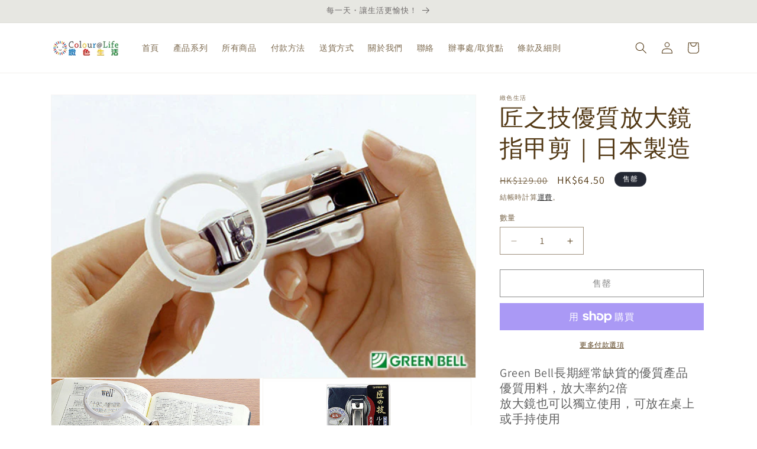

--- FILE ---
content_type: text/html; charset=utf-8
request_url: https://colouratlife.com/products/%E5%8C%A0%E4%B9%8B%E6%8A%80%E5%84%AA%E8%B3%AA%E6%94%BE%E5%A4%A7%E9%8F%A1%E6%8C%87%E7%94%B2%E5%89%AA-%E6%97%A5%E6%9C%AC%E8%A3%BD%E9%80%A0
body_size: 28955
content:
<!doctype html>
<html class="js" lang="zh-TW">
  <head>
    <meta charset="utf-8">
    <meta http-equiv="X-UA-Compatible" content="IE=edge">
    <meta name="viewport" content="width=device-width,initial-scale=1">
    <meta name="theme-color" content="">
    <link rel="canonical" href="https://colouratlife.com/products/%e5%8c%a0%e4%b9%8b%e6%8a%80%e5%84%aa%e8%b3%aa%e6%94%be%e5%a4%a7%e9%8f%a1%e6%8c%87%e7%94%b2%e5%89%aa-%e6%97%a5%e6%9c%ac%e8%a3%bd%e9%80%a0"><link rel="icon" type="image/png" href="//colouratlife.com/cdn/shop/files/Web_icon_8dc35d7b-f852-48d4-9ddf-5533574a3c34.jpg?crop=center&height=32&v=1683694153&width=32"><link rel="preconnect" href="https://fonts.shopifycdn.com" crossorigin><title>
      匠之技優質放大鏡指甲剪｜日本製造
 &ndash; 緻色生活</title>

    
      <meta name="description" content="Green Bell長期經常缺貨的優質產品優質用料，放大率約2倍放大鏡也可以獨立使用，可放在桌上或手持使用附有精美便攜袋，方便外出使用日本製造的優質保證產品規格包裝尺寸：7cm x 14cm x 2cm(d)放大率：2倍 重量：90g">
    

    

<meta property="og:site_name" content="緻色生活">
<meta property="og:url" content="https://colouratlife.com/products/%e5%8c%a0%e4%b9%8b%e6%8a%80%e5%84%aa%e8%b3%aa%e6%94%be%e5%a4%a7%e9%8f%a1%e6%8c%87%e7%94%b2%e5%89%aa-%e6%97%a5%e6%9c%ac%e8%a3%bd%e9%80%a0">
<meta property="og:title" content="匠之技優質放大鏡指甲剪｜日本製造">
<meta property="og:type" content="product">
<meta property="og:description" content="Green Bell長期經常缺貨的優質產品優質用料，放大率約2倍放大鏡也可以獨立使用，可放在桌上或手持使用附有精美便攜袋，方便外出使用日本製造的優質保證產品規格包裝尺寸：7cm x 14cm x 2cm(d)放大率：2倍 重量：90g"><meta property="og:image" content="http://colouratlife.com/cdn/shop/files/JF-G-1004_01.jpg?v=1686027699">
  <meta property="og:image:secure_url" content="https://colouratlife.com/cdn/shop/files/JF-G-1004_01.jpg?v=1686027699">
  <meta property="og:image:width" content="600">
  <meta property="og:image:height" content="400"><meta property="og:price:amount" content="64.50">
  <meta property="og:price:currency" content="HKD"><meta name="twitter:card" content="summary_large_image">
<meta name="twitter:title" content="匠之技優質放大鏡指甲剪｜日本製造">
<meta name="twitter:description" content="Green Bell長期經常缺貨的優質產品優質用料，放大率約2倍放大鏡也可以獨立使用，可放在桌上或手持使用附有精美便攜袋，方便外出使用日本製造的優質保證產品規格包裝尺寸：7cm x 14cm x 2cm(d)放大率：2倍 重量：90g">


    <script src="//colouratlife.com/cdn/shop/t/5/assets/constants.js?v=132983761750457495441750224730" defer="defer"></script>
    <script src="//colouratlife.com/cdn/shop/t/5/assets/pubsub.js?v=25310214064522200911750224732" defer="defer"></script>
    <script src="//colouratlife.com/cdn/shop/t/5/assets/global.js?v=184345515105158409801750224730" defer="defer"></script>
    <script src="//colouratlife.com/cdn/shop/t/5/assets/details-disclosure.js?v=13653116266235556501750224730" defer="defer"></script>
    <script src="//colouratlife.com/cdn/shop/t/5/assets/details-modal.js?v=25581673532751508451750224730" defer="defer"></script>
    <script src="//colouratlife.com/cdn/shop/t/5/assets/search-form.js?v=133129549252120666541750224732" defer="defer"></script><script src="//colouratlife.com/cdn/shop/t/5/assets/animations.js?v=88693664871331136111750224730" defer="defer"></script><script>window.performance && window.performance.mark && window.performance.mark('shopify.content_for_header.start');</script><meta name="google-site-verification" content="TbDMzgoT2RzAH2IXNb6JQXgUJAqWV16eRSeBzrsnjBI">
<meta id="shopify-digital-wallet" name="shopify-digital-wallet" content="/75532960023/digital_wallets/dialog">
<meta name="shopify-checkout-api-token" content="f86f1a9d34eb5df8bad221a0dd094478">
<meta id="in-context-paypal-metadata" data-shop-id="75532960023" data-venmo-supported="false" data-environment="production" data-locale="en_US" data-paypal-v4="true" data-currency="HKD">
<link rel="alternate" type="application/json+oembed" href="https://colouratlife.com/products/%e5%8c%a0%e4%b9%8b%e6%8a%80%e5%84%aa%e8%b3%aa%e6%94%be%e5%a4%a7%e9%8f%a1%e6%8c%87%e7%94%b2%e5%89%aa-%e6%97%a5%e6%9c%ac%e8%a3%bd%e9%80%a0.oembed">
<script async="async" src="/checkouts/internal/preloads.js?locale=zh-HK"></script>
<link rel="preconnect" href="https://shop.app" crossorigin="anonymous">
<script async="async" src="https://shop.app/checkouts/internal/preloads.js?locale=zh-HK&shop_id=75532960023" crossorigin="anonymous"></script>
<script id="apple-pay-shop-capabilities" type="application/json">{"shopId":75532960023,"countryCode":"HK","currencyCode":"HKD","merchantCapabilities":["supports3DS"],"merchantId":"gid:\/\/shopify\/Shop\/75532960023","merchantName":"緻色生活","requiredBillingContactFields":["postalAddress","email","phone"],"requiredShippingContactFields":["postalAddress","email","phone"],"shippingType":"shipping","supportedNetworks":["visa","masterCard","amex"],"total":{"type":"pending","label":"緻色生活","amount":"1.00"},"shopifyPaymentsEnabled":true,"supportsSubscriptions":true}</script>
<script id="shopify-features" type="application/json">{"accessToken":"f86f1a9d34eb5df8bad221a0dd094478","betas":["rich-media-storefront-analytics"],"domain":"colouratlife.com","predictiveSearch":false,"shopId":75532960023,"locale":"zh-tw"}</script>
<script>var Shopify = Shopify || {};
Shopify.shop = "e6a17e.myshopify.com";
Shopify.locale = "zh-TW";
Shopify.currency = {"active":"HKD","rate":"1.0"};
Shopify.country = "HK";
Shopify.theme = {"name":"已更新 Dawn 的副本","id":178187403543,"schema_name":"Dawn","schema_version":"15.3.0","theme_store_id":887,"role":"main"};
Shopify.theme.handle = "null";
Shopify.theme.style = {"id":null,"handle":null};
Shopify.cdnHost = "colouratlife.com/cdn";
Shopify.routes = Shopify.routes || {};
Shopify.routes.root = "/";</script>
<script type="module">!function(o){(o.Shopify=o.Shopify||{}).modules=!0}(window);</script>
<script>!function(o){function n(){var o=[];function n(){o.push(Array.prototype.slice.apply(arguments))}return n.q=o,n}var t=o.Shopify=o.Shopify||{};t.loadFeatures=n(),t.autoloadFeatures=n()}(window);</script>
<script>
  window.ShopifyPay = window.ShopifyPay || {};
  window.ShopifyPay.apiHost = "shop.app\/pay";
  window.ShopifyPay.redirectState = null;
</script>
<script id="shop-js-analytics" type="application/json">{"pageType":"product"}</script>
<script defer="defer" async type="module" src="//colouratlife.com/cdn/shopifycloud/shop-js/modules/v2/client.init-shop-cart-sync_BmDzIf2i.zh-TW.esm.js"></script>
<script defer="defer" async type="module" src="//colouratlife.com/cdn/shopifycloud/shop-js/modules/v2/chunk.common_D58CaYJb.esm.js"></script>
<script type="module">
  await import("//colouratlife.com/cdn/shopifycloud/shop-js/modules/v2/client.init-shop-cart-sync_BmDzIf2i.zh-TW.esm.js");
await import("//colouratlife.com/cdn/shopifycloud/shop-js/modules/v2/chunk.common_D58CaYJb.esm.js");

  window.Shopify.SignInWithShop?.initShopCartSync?.({"fedCMEnabled":true,"windoidEnabled":true});

</script>
<script>
  window.Shopify = window.Shopify || {};
  if (!window.Shopify.featureAssets) window.Shopify.featureAssets = {};
  window.Shopify.featureAssets['shop-js'] = {"shop-cart-sync":["modules/v2/client.shop-cart-sync_CqRM_iZ8.zh-TW.esm.js","modules/v2/chunk.common_D58CaYJb.esm.js"],"init-fed-cm":["modules/v2/client.init-fed-cm_Nc5VGQi0.zh-TW.esm.js","modules/v2/chunk.common_D58CaYJb.esm.js"],"shop-button":["modules/v2/client.shop-button_D12helqb.zh-TW.esm.js","modules/v2/chunk.common_D58CaYJb.esm.js"],"shop-cash-offers":["modules/v2/client.shop-cash-offers_C9xTfIJO.zh-TW.esm.js","modules/v2/chunk.common_D58CaYJb.esm.js","modules/v2/chunk.modal_BMpyBT_k.esm.js"],"init-windoid":["modules/v2/client.init-windoid__CWoQpO1.zh-TW.esm.js","modules/v2/chunk.common_D58CaYJb.esm.js"],"init-shop-email-lookup-coordinator":["modules/v2/client.init-shop-email-lookup-coordinator_BR0k2eXP.zh-TW.esm.js","modules/v2/chunk.common_D58CaYJb.esm.js"],"shop-toast-manager":["modules/v2/client.shop-toast-manager_CjBVprLc.zh-TW.esm.js","modules/v2/chunk.common_D58CaYJb.esm.js"],"shop-login-button":["modules/v2/client.shop-login-button_CkOl6QKy.zh-TW.esm.js","modules/v2/chunk.common_D58CaYJb.esm.js","modules/v2/chunk.modal_BMpyBT_k.esm.js"],"avatar":["modules/v2/client.avatar_BTnouDA3.zh-TW.esm.js"],"pay-button":["modules/v2/client.pay-button_DvuOUeu4.zh-TW.esm.js","modules/v2/chunk.common_D58CaYJb.esm.js"],"init-shop-cart-sync":["modules/v2/client.init-shop-cart-sync_BmDzIf2i.zh-TW.esm.js","modules/v2/chunk.common_D58CaYJb.esm.js"],"init-customer-accounts":["modules/v2/client.init-customer-accounts_BDWDT2gx.zh-TW.esm.js","modules/v2/client.shop-login-button_CkOl6QKy.zh-TW.esm.js","modules/v2/chunk.common_D58CaYJb.esm.js","modules/v2/chunk.modal_BMpyBT_k.esm.js"],"init-shop-for-new-customer-accounts":["modules/v2/client.init-shop-for-new-customer-accounts_Bf6hmCC0.zh-TW.esm.js","modules/v2/client.shop-login-button_CkOl6QKy.zh-TW.esm.js","modules/v2/chunk.common_D58CaYJb.esm.js","modules/v2/chunk.modal_BMpyBT_k.esm.js"],"init-customer-accounts-sign-up":["modules/v2/client.init-customer-accounts-sign-up_blPr3Zyw.zh-TW.esm.js","modules/v2/client.shop-login-button_CkOl6QKy.zh-TW.esm.js","modules/v2/chunk.common_D58CaYJb.esm.js","modules/v2/chunk.modal_BMpyBT_k.esm.js"],"checkout-modal":["modules/v2/client.checkout-modal_COEwA8Ya.zh-TW.esm.js","modules/v2/chunk.common_D58CaYJb.esm.js","modules/v2/chunk.modal_BMpyBT_k.esm.js"],"shop-follow-button":["modules/v2/client.shop-follow-button_Cb2aM-_z.zh-TW.esm.js","modules/v2/chunk.common_D58CaYJb.esm.js","modules/v2/chunk.modal_BMpyBT_k.esm.js"],"lead-capture":["modules/v2/client.lead-capture_LpPgWuRe.zh-TW.esm.js","modules/v2/chunk.common_D58CaYJb.esm.js","modules/v2/chunk.modal_BMpyBT_k.esm.js"],"shop-login":["modules/v2/client.shop-login_DKXAkcib.zh-TW.esm.js","modules/v2/chunk.common_D58CaYJb.esm.js","modules/v2/chunk.modal_BMpyBT_k.esm.js"],"payment-terms":["modules/v2/client.payment-terms_CjOAihmQ.zh-TW.esm.js","modules/v2/chunk.common_D58CaYJb.esm.js","modules/v2/chunk.modal_BMpyBT_k.esm.js"]};
</script>
<script id="__st">var __st={"a":75532960023,"offset":28800,"reqid":"21ac47be-2e54-4998-893b-f2580313b18d-1768449273","pageurl":"colouratlife.com\/products\/%E5%8C%A0%E4%B9%8B%E6%8A%80%E5%84%AA%E8%B3%AA%E6%94%BE%E5%A4%A7%E9%8F%A1%E6%8C%87%E7%94%B2%E5%89%AA-%E6%97%A5%E6%9C%AC%E8%A3%BD%E9%80%A0","u":"1bc56f83029f","p":"product","rtyp":"product","rid":8354269102359};</script>
<script>window.ShopifyPaypalV4VisibilityTracking = true;</script>
<script id="captcha-bootstrap">!function(){'use strict';const t='contact',e='account',n='new_comment',o=[[t,t],['blogs',n],['comments',n],[t,'customer']],c=[[e,'customer_login'],[e,'guest_login'],[e,'recover_customer_password'],[e,'create_customer']],r=t=>t.map((([t,e])=>`form[action*='/${t}']:not([data-nocaptcha='true']) input[name='form_type'][value='${e}']`)).join(','),a=t=>()=>t?[...document.querySelectorAll(t)].map((t=>t.form)):[];function s(){const t=[...o],e=r(t);return a(e)}const i='password',u='form_key',d=['recaptcha-v3-token','g-recaptcha-response','h-captcha-response',i],f=()=>{try{return window.sessionStorage}catch{return}},m='__shopify_v',_=t=>t.elements[u];function p(t,e,n=!1){try{const o=window.sessionStorage,c=JSON.parse(o.getItem(e)),{data:r}=function(t){const{data:e,action:n}=t;return t[m]||n?{data:e,action:n}:{data:t,action:n}}(c);for(const[e,n]of Object.entries(r))t.elements[e]&&(t.elements[e].value=n);n&&o.removeItem(e)}catch(o){console.error('form repopulation failed',{error:o})}}const l='form_type',E='cptcha';function T(t){t.dataset[E]=!0}const w=window,h=w.document,L='Shopify',v='ce_forms',y='captcha';let A=!1;((t,e)=>{const n=(g='f06e6c50-85a8-45c8-87d0-21a2b65856fe',I='https://cdn.shopify.com/shopifycloud/storefront-forms-hcaptcha/ce_storefront_forms_captcha_hcaptcha.v1.5.2.iife.js',D={infoText:'已受到 hCaptcha 保護',privacyText:'隱私',termsText:'條款'},(t,e,n)=>{const o=w[L][v],c=o.bindForm;if(c)return c(t,g,e,D).then(n);var r;o.q.push([[t,g,e,D],n]),r=I,A||(h.body.append(Object.assign(h.createElement('script'),{id:'captcha-provider',async:!0,src:r})),A=!0)});var g,I,D;w[L]=w[L]||{},w[L][v]=w[L][v]||{},w[L][v].q=[],w[L][y]=w[L][y]||{},w[L][y].protect=function(t,e){n(t,void 0,e),T(t)},Object.freeze(w[L][y]),function(t,e,n,w,h,L){const[v,y,A,g]=function(t,e,n){const i=e?o:[],u=t?c:[],d=[...i,...u],f=r(d),m=r(i),_=r(d.filter((([t,e])=>n.includes(e))));return[a(f),a(m),a(_),s()]}(w,h,L),I=t=>{const e=t.target;return e instanceof HTMLFormElement?e:e&&e.form},D=t=>v().includes(t);t.addEventListener('submit',(t=>{const e=I(t);if(!e)return;const n=D(e)&&!e.dataset.hcaptchaBound&&!e.dataset.recaptchaBound,o=_(e),c=g().includes(e)&&(!o||!o.value);(n||c)&&t.preventDefault(),c&&!n&&(function(t){try{if(!f())return;!function(t){const e=f();if(!e)return;const n=_(t);if(!n)return;const o=n.value;o&&e.removeItem(o)}(t);const e=Array.from(Array(32),(()=>Math.random().toString(36)[2])).join('');!function(t,e){_(t)||t.append(Object.assign(document.createElement('input'),{type:'hidden',name:u})),t.elements[u].value=e}(t,e),function(t,e){const n=f();if(!n)return;const o=[...t.querySelectorAll(`input[type='${i}']`)].map((({name:t})=>t)),c=[...d,...o],r={};for(const[a,s]of new FormData(t).entries())c.includes(a)||(r[a]=s);n.setItem(e,JSON.stringify({[m]:1,action:t.action,data:r}))}(t,e)}catch(e){console.error('failed to persist form',e)}}(e),e.submit())}));const S=(t,e)=>{t&&!t.dataset[E]&&(n(t,e.some((e=>e===t))),T(t))};for(const o of['focusin','change'])t.addEventListener(o,(t=>{const e=I(t);D(e)&&S(e,y())}));const B=e.get('form_key'),M=e.get(l),P=B&&M;t.addEventListener('DOMContentLoaded',(()=>{const t=y();if(P)for(const e of t)e.elements[l].value===M&&p(e,B);[...new Set([...A(),...v().filter((t=>'true'===t.dataset.shopifyCaptcha))])].forEach((e=>S(e,t)))}))}(h,new URLSearchParams(w.location.search),n,t,e,['guest_login'])})(!0,!0)}();</script>
<script integrity="sha256-4kQ18oKyAcykRKYeNunJcIwy7WH5gtpwJnB7kiuLZ1E=" data-source-attribution="shopify.loadfeatures" defer="defer" src="//colouratlife.com/cdn/shopifycloud/storefront/assets/storefront/load_feature-a0a9edcb.js" crossorigin="anonymous"></script>
<script crossorigin="anonymous" defer="defer" src="//colouratlife.com/cdn/shopifycloud/storefront/assets/shopify_pay/storefront-65b4c6d7.js?v=20250812"></script>
<script data-source-attribution="shopify.dynamic_checkout.dynamic.init">var Shopify=Shopify||{};Shopify.PaymentButton=Shopify.PaymentButton||{isStorefrontPortableWallets:!0,init:function(){window.Shopify.PaymentButton.init=function(){};var t=document.createElement("script");t.src="https://colouratlife.com/cdn/shopifycloud/portable-wallets/latest/portable-wallets.zh-tw.js",t.type="module",document.head.appendChild(t)}};
</script>
<script data-source-attribution="shopify.dynamic_checkout.buyer_consent">
  function portableWalletsHideBuyerConsent(e){var t=document.getElementById("shopify-buyer-consent"),n=document.getElementById("shopify-subscription-policy-button");t&&n&&(t.classList.add("hidden"),t.setAttribute("aria-hidden","true"),n.removeEventListener("click",e))}function portableWalletsShowBuyerConsent(e){var t=document.getElementById("shopify-buyer-consent"),n=document.getElementById("shopify-subscription-policy-button");t&&n&&(t.classList.remove("hidden"),t.removeAttribute("aria-hidden"),n.addEventListener("click",e))}window.Shopify?.PaymentButton&&(window.Shopify.PaymentButton.hideBuyerConsent=portableWalletsHideBuyerConsent,window.Shopify.PaymentButton.showBuyerConsent=portableWalletsShowBuyerConsent);
</script>
<script>
  function portableWalletsCleanup(e){e&&e.src&&console.error("Failed to load portable wallets script "+e.src);var t=document.querySelectorAll("shopify-accelerated-checkout .shopify-payment-button__skeleton, shopify-accelerated-checkout-cart .wallet-cart-button__skeleton"),e=document.getElementById("shopify-buyer-consent");for(let e=0;e<t.length;e++)t[e].remove();e&&e.remove()}function portableWalletsNotLoadedAsModule(e){e instanceof ErrorEvent&&"string"==typeof e.message&&e.message.includes("import.meta")&&"string"==typeof e.filename&&e.filename.includes("portable-wallets")&&(window.removeEventListener("error",portableWalletsNotLoadedAsModule),window.Shopify.PaymentButton.failedToLoad=e,"loading"===document.readyState?document.addEventListener("DOMContentLoaded",window.Shopify.PaymentButton.init):window.Shopify.PaymentButton.init())}window.addEventListener("error",portableWalletsNotLoadedAsModule);
</script>

<script type="module" src="https://colouratlife.com/cdn/shopifycloud/portable-wallets/latest/portable-wallets.zh-tw.js" onError="portableWalletsCleanup(this)" crossorigin="anonymous"></script>
<script nomodule>
  document.addEventListener("DOMContentLoaded", portableWalletsCleanup);
</script>

<link id="shopify-accelerated-checkout-styles" rel="stylesheet" media="screen" href="https://colouratlife.com/cdn/shopifycloud/portable-wallets/latest/accelerated-checkout-backwards-compat.css" crossorigin="anonymous">
<style id="shopify-accelerated-checkout-cart">
        #shopify-buyer-consent {
  margin-top: 1em;
  display: inline-block;
  width: 100%;
}

#shopify-buyer-consent.hidden {
  display: none;
}

#shopify-subscription-policy-button {
  background: none;
  border: none;
  padding: 0;
  text-decoration: underline;
  font-size: inherit;
  cursor: pointer;
}

#shopify-subscription-policy-button::before {
  box-shadow: none;
}

      </style>
<script id="sections-script" data-sections="header" defer="defer" src="//colouratlife.com/cdn/shop/t/5/compiled_assets/scripts.js?145"></script>
<script>window.performance && window.performance.mark && window.performance.mark('shopify.content_for_header.end');</script>


    <style data-shopify>
      @font-face {
  font-family: Assistant;
  font-weight: 400;
  font-style: normal;
  font-display: swap;
  src: url("//colouratlife.com/cdn/fonts/assistant/assistant_n4.9120912a469cad1cc292572851508ca49d12e768.woff2") format("woff2"),
       url("//colouratlife.com/cdn/fonts/assistant/assistant_n4.6e9875ce64e0fefcd3f4446b7ec9036b3ddd2985.woff") format("woff");
}

      @font-face {
  font-family: Assistant;
  font-weight: 700;
  font-style: normal;
  font-display: swap;
  src: url("//colouratlife.com/cdn/fonts/assistant/assistant_n7.bf44452348ec8b8efa3aa3068825305886b1c83c.woff2") format("woff2"),
       url("//colouratlife.com/cdn/fonts/assistant/assistant_n7.0c887fee83f6b3bda822f1150b912c72da0f7b64.woff") format("woff");
}

      
      
      @font-face {
  font-family: Assistant;
  font-weight: 400;
  font-style: normal;
  font-display: swap;
  src: url("//colouratlife.com/cdn/fonts/assistant/assistant_n4.9120912a469cad1cc292572851508ca49d12e768.woff2") format("woff2"),
       url("//colouratlife.com/cdn/fonts/assistant/assistant_n4.6e9875ce64e0fefcd3f4446b7ec9036b3ddd2985.woff") format("woff");
}


      
        :root,
        .color-scheme-1 {
          --color-background: 255,255,255;
        
          --gradient-background: #ffffff;
        

        

        --color-foreground: 82,56,20;
        --color-background-contrast: 191,191,191;
        --color-shadow: 18,18,18;
        --color-button: 159,103,32;
        --color-button-text: 255,255,255;
        --color-secondary-button: 255,255,255;
        --color-secondary-button-text: 18,18,18;
        --color-link: 18,18,18;
        --color-badge-foreground: 82,56,20;
        --color-badge-background: 255,255,255;
        --color-badge-border: 82,56,20;
        --payment-terms-background-color: rgb(255 255 255);
      }
      
        
        .color-scheme-2 {
          --color-background: 243,243,243;
        
          --gradient-background: #f3f3f3;
        

        

        --color-foreground: 18,18,18;
        --color-background-contrast: 179,179,179;
        --color-shadow: 18,18,18;
        --color-button: 18,18,18;
        --color-button-text: 243,243,243;
        --color-secondary-button: 243,243,243;
        --color-secondary-button-text: 18,18,18;
        --color-link: 18,18,18;
        --color-badge-foreground: 18,18,18;
        --color-badge-background: 243,243,243;
        --color-badge-border: 18,18,18;
        --payment-terms-background-color: rgb(243 243 243);
      }
      
        
        .color-scheme-3 {
          --color-background: 36,40,51;
        
          --gradient-background: #242833;
        

        

        --color-foreground: 255,255,255;
        --color-background-contrast: 47,52,66;
        --color-shadow: 18,18,18;
        --color-button: 255,255,255;
        --color-button-text: 0,0,0;
        --color-secondary-button: 36,40,51;
        --color-secondary-button-text: 255,255,255;
        --color-link: 255,255,255;
        --color-badge-foreground: 255,255,255;
        --color-badge-background: 36,40,51;
        --color-badge-border: 255,255,255;
        --payment-terms-background-color: rgb(36 40 51);
      }
      
        
        .color-scheme-4 {
          --color-background: 231,231,226;
        
          --gradient-background: #e7e7e2;
        

        

        --color-foreground: 110,106,106;
        --color-background-contrast: 173,173,156;
        --color-shadow: 18,18,18;
        --color-button: 255,255,255;
        --color-button-text: 18,18,18;
        --color-secondary-button: 231,231,226;
        --color-secondary-button-text: 255,255,255;
        --color-link: 255,255,255;
        --color-badge-foreground: 110,106,106;
        --color-badge-background: 231,231,226;
        --color-badge-border: 110,106,106;
        --payment-terms-background-color: rgb(231 231 226);
      }
      
        
        .color-scheme-5 {
          --color-background: 51,79,180;
        
          --gradient-background: #334fb4;
        

        

        --color-foreground: 255,255,255;
        --color-background-contrast: 23,35,81;
        --color-shadow: 18,18,18;
        --color-button: 255,255,255;
        --color-button-text: 51,79,180;
        --color-secondary-button: 51,79,180;
        --color-secondary-button-text: 255,255,255;
        --color-link: 255,255,255;
        --color-badge-foreground: 255,255,255;
        --color-badge-background: 51,79,180;
        --color-badge-border: 255,255,255;
        --payment-terms-background-color: rgb(51 79 180);
      }
      

      body, .color-scheme-1, .color-scheme-2, .color-scheme-3, .color-scheme-4, .color-scheme-5 {
        color: rgba(var(--color-foreground), 0.75);
        background-color: rgb(var(--color-background));
      }

      :root {
        --font-body-family: Assistant, sans-serif;
        --font-body-style: normal;
        --font-body-weight: 400;
        --font-body-weight-bold: 700;

        --font-heading-family: Assistant, sans-serif;
        --font-heading-style: normal;
        --font-heading-weight: 400;

        --font-body-scale: 1.0;
        --font-heading-scale: 1.0;

        --media-padding: px;
        --media-border-opacity: 0.05;
        --media-border-width: 1px;
        --media-radius: 0px;
        --media-shadow-opacity: 0.0;
        --media-shadow-horizontal-offset: 0px;
        --media-shadow-vertical-offset: 4px;
        --media-shadow-blur-radius: 5px;
        --media-shadow-visible: 0;

        --page-width: 120rem;
        --page-width-margin: 0rem;

        --product-card-image-padding: 0.0rem;
        --product-card-corner-radius: 0.0rem;
        --product-card-text-alignment: left;
        --product-card-border-width: 0.0rem;
        --product-card-border-opacity: 0.1;
        --product-card-shadow-opacity: 0.0;
        --product-card-shadow-visible: 0;
        --product-card-shadow-horizontal-offset: 0.0rem;
        --product-card-shadow-vertical-offset: 0.4rem;
        --product-card-shadow-blur-radius: 0.5rem;

        --collection-card-image-padding: 0.0rem;
        --collection-card-corner-radius: 0.0rem;
        --collection-card-text-alignment: left;
        --collection-card-border-width: 0.0rem;
        --collection-card-border-opacity: 0.1;
        --collection-card-shadow-opacity: 0.0;
        --collection-card-shadow-visible: 0;
        --collection-card-shadow-horizontal-offset: 0.0rem;
        --collection-card-shadow-vertical-offset: 0.4rem;
        --collection-card-shadow-blur-radius: 0.5rem;

        --blog-card-image-padding: 0.0rem;
        --blog-card-corner-radius: 0.0rem;
        --blog-card-text-alignment: left;
        --blog-card-border-width: 0.0rem;
        --blog-card-border-opacity: 0.1;
        --blog-card-shadow-opacity: 0.0;
        --blog-card-shadow-visible: 0;
        --blog-card-shadow-horizontal-offset: 0.0rem;
        --blog-card-shadow-vertical-offset: 0.4rem;
        --blog-card-shadow-blur-radius: 0.5rem;

        --badge-corner-radius: 4.0rem;

        --popup-border-width: 1px;
        --popup-border-opacity: 0.1;
        --popup-corner-radius: 0px;
        --popup-shadow-opacity: 0.0;
        --popup-shadow-horizontal-offset: 0px;
        --popup-shadow-vertical-offset: 4px;
        --popup-shadow-blur-radius: 5px;

        --drawer-border-width: 1px;
        --drawer-border-opacity: 0.1;
        --drawer-shadow-opacity: 0.0;
        --drawer-shadow-horizontal-offset: 0px;
        --drawer-shadow-vertical-offset: 4px;
        --drawer-shadow-blur-radius: 5px;

        --spacing-sections-desktop: 0px;
        --spacing-sections-mobile: 0px;

        --grid-desktop-vertical-spacing: 8px;
        --grid-desktop-horizontal-spacing: 8px;
        --grid-mobile-vertical-spacing: 4px;
        --grid-mobile-horizontal-spacing: 4px;

        --text-boxes-border-opacity: 0.1;
        --text-boxes-border-width: 0px;
        --text-boxes-radius: 0px;
        --text-boxes-shadow-opacity: 0.0;
        --text-boxes-shadow-visible: 0;
        --text-boxes-shadow-horizontal-offset: 0px;
        --text-boxes-shadow-vertical-offset: 4px;
        --text-boxes-shadow-blur-radius: 5px;

        --buttons-radius: 0px;
        --buttons-radius-outset: 0px;
        --buttons-border-width: 1px;
        --buttons-border-opacity: 1.0;
        --buttons-shadow-opacity: 0.0;
        --buttons-shadow-visible: 0;
        --buttons-shadow-horizontal-offset: 0px;
        --buttons-shadow-vertical-offset: 4px;
        --buttons-shadow-blur-radius: 5px;
        --buttons-border-offset: 0px;

        --inputs-radius: 0px;
        --inputs-border-width: 1px;
        --inputs-border-opacity: 0.55;
        --inputs-shadow-opacity: 0.0;
        --inputs-shadow-horizontal-offset: 0px;
        --inputs-margin-offset: 0px;
        --inputs-shadow-vertical-offset: 4px;
        --inputs-shadow-blur-radius: 5px;
        --inputs-radius-outset: 0px;

        --variant-pills-radius: 40px;
        --variant-pills-border-width: 1px;
        --variant-pills-border-opacity: 0.55;
        --variant-pills-shadow-opacity: 0.0;
        --variant-pills-shadow-horizontal-offset: 0px;
        --variant-pills-shadow-vertical-offset: 4px;
        --variant-pills-shadow-blur-radius: 5px;
      }

      *,
      *::before,
      *::after {
        box-sizing: inherit;
      }

      html {
        box-sizing: border-box;
        font-size: calc(var(--font-body-scale) * 62.5%);
        height: 100%;
      }

      body {
        display: grid;
        grid-template-rows: auto auto 1fr auto;
        grid-template-columns: 100%;
        min-height: 100%;
        margin: 0;
        font-size: 1.5rem;
        letter-spacing: 0.06rem;
        line-height: calc(1 + 0.8 / var(--font-body-scale));
        font-family: var(--font-body-family);
        font-style: var(--font-body-style);
        font-weight: var(--font-body-weight);
      }

      @media screen and (min-width: 750px) {
        body {
          font-size: 1.6rem;
        }
      }
    </style>

    <link href="//colouratlife.com/cdn/shop/t/5/assets/base.css?v=159841507637079171801750224730" rel="stylesheet" type="text/css" media="all" />
    <link rel="stylesheet" href="//colouratlife.com/cdn/shop/t/5/assets/component-cart-items.css?v=123238115697927560811750224730" media="print" onload="this.media='all'">
      <link rel="preload" as="font" href="//colouratlife.com/cdn/fonts/assistant/assistant_n4.9120912a469cad1cc292572851508ca49d12e768.woff2" type="font/woff2" crossorigin>
      

      <link rel="preload" as="font" href="//colouratlife.com/cdn/fonts/assistant/assistant_n4.9120912a469cad1cc292572851508ca49d12e768.woff2" type="font/woff2" crossorigin>
      
<link
        rel="stylesheet"
        href="//colouratlife.com/cdn/shop/t/5/assets/component-predictive-search.css?v=118923337488134913561750224730"
        media="print"
        onload="this.media='all'"
      ><script>
      if (Shopify.designMode) {
        document.documentElement.classList.add('shopify-design-mode');
      }
    </script>
  <link href="https://monorail-edge.shopifysvc.com" rel="dns-prefetch">
<script>(function(){if ("sendBeacon" in navigator && "performance" in window) {try {var session_token_from_headers = performance.getEntriesByType('navigation')[0].serverTiming.find(x => x.name == '_s').description;} catch {var session_token_from_headers = undefined;}var session_cookie_matches = document.cookie.match(/_shopify_s=([^;]*)/);var session_token_from_cookie = session_cookie_matches && session_cookie_matches.length === 2 ? session_cookie_matches[1] : "";var session_token = session_token_from_headers || session_token_from_cookie || "";function handle_abandonment_event(e) {var entries = performance.getEntries().filter(function(entry) {return /monorail-edge.shopifysvc.com/.test(entry.name);});if (!window.abandonment_tracked && entries.length === 0) {window.abandonment_tracked = true;var currentMs = Date.now();var navigation_start = performance.timing.navigationStart;var payload = {shop_id: 75532960023,url: window.location.href,navigation_start,duration: currentMs - navigation_start,session_token,page_type: "product"};window.navigator.sendBeacon("https://monorail-edge.shopifysvc.com/v1/produce", JSON.stringify({schema_id: "online_store_buyer_site_abandonment/1.1",payload: payload,metadata: {event_created_at_ms: currentMs,event_sent_at_ms: currentMs}}));}}window.addEventListener('pagehide', handle_abandonment_event);}}());</script>
<script id="web-pixels-manager-setup">(function e(e,d,r,n,o){if(void 0===o&&(o={}),!Boolean(null===(a=null===(i=window.Shopify)||void 0===i?void 0:i.analytics)||void 0===a?void 0:a.replayQueue)){var i,a;window.Shopify=window.Shopify||{};var t=window.Shopify;t.analytics=t.analytics||{};var s=t.analytics;s.replayQueue=[],s.publish=function(e,d,r){return s.replayQueue.push([e,d,r]),!0};try{self.performance.mark("wpm:start")}catch(e){}var l=function(){var e={modern:/Edge?\/(1{2}[4-9]|1[2-9]\d|[2-9]\d{2}|\d{4,})\.\d+(\.\d+|)|Firefox\/(1{2}[4-9]|1[2-9]\d|[2-9]\d{2}|\d{4,})\.\d+(\.\d+|)|Chrom(ium|e)\/(9{2}|\d{3,})\.\d+(\.\d+|)|(Maci|X1{2}).+ Version\/(15\.\d+|(1[6-9]|[2-9]\d|\d{3,})\.\d+)([,.]\d+|)( \(\w+\)|)( Mobile\/\w+|) Safari\/|Chrome.+OPR\/(9{2}|\d{3,})\.\d+\.\d+|(CPU[ +]OS|iPhone[ +]OS|CPU[ +]iPhone|CPU IPhone OS|CPU iPad OS)[ +]+(15[._]\d+|(1[6-9]|[2-9]\d|\d{3,})[._]\d+)([._]\d+|)|Android:?[ /-](13[3-9]|1[4-9]\d|[2-9]\d{2}|\d{4,})(\.\d+|)(\.\d+|)|Android.+Firefox\/(13[5-9]|1[4-9]\d|[2-9]\d{2}|\d{4,})\.\d+(\.\d+|)|Android.+Chrom(ium|e)\/(13[3-9]|1[4-9]\d|[2-9]\d{2}|\d{4,})\.\d+(\.\d+|)|SamsungBrowser\/([2-9]\d|\d{3,})\.\d+/,legacy:/Edge?\/(1[6-9]|[2-9]\d|\d{3,})\.\d+(\.\d+|)|Firefox\/(5[4-9]|[6-9]\d|\d{3,})\.\d+(\.\d+|)|Chrom(ium|e)\/(5[1-9]|[6-9]\d|\d{3,})\.\d+(\.\d+|)([\d.]+$|.*Safari\/(?![\d.]+ Edge\/[\d.]+$))|(Maci|X1{2}).+ Version\/(10\.\d+|(1[1-9]|[2-9]\d|\d{3,})\.\d+)([,.]\d+|)( \(\w+\)|)( Mobile\/\w+|) Safari\/|Chrome.+OPR\/(3[89]|[4-9]\d|\d{3,})\.\d+\.\d+|(CPU[ +]OS|iPhone[ +]OS|CPU[ +]iPhone|CPU IPhone OS|CPU iPad OS)[ +]+(10[._]\d+|(1[1-9]|[2-9]\d|\d{3,})[._]\d+)([._]\d+|)|Android:?[ /-](13[3-9]|1[4-9]\d|[2-9]\d{2}|\d{4,})(\.\d+|)(\.\d+|)|Mobile Safari.+OPR\/([89]\d|\d{3,})\.\d+\.\d+|Android.+Firefox\/(13[5-9]|1[4-9]\d|[2-9]\d{2}|\d{4,})\.\d+(\.\d+|)|Android.+Chrom(ium|e)\/(13[3-9]|1[4-9]\d|[2-9]\d{2}|\d{4,})\.\d+(\.\d+|)|Android.+(UC? ?Browser|UCWEB|U3)[ /]?(15\.([5-9]|\d{2,})|(1[6-9]|[2-9]\d|\d{3,})\.\d+)\.\d+|SamsungBrowser\/(5\.\d+|([6-9]|\d{2,})\.\d+)|Android.+MQ{2}Browser\/(14(\.(9|\d{2,})|)|(1[5-9]|[2-9]\d|\d{3,})(\.\d+|))(\.\d+|)|K[Aa][Ii]OS\/(3\.\d+|([4-9]|\d{2,})\.\d+)(\.\d+|)/},d=e.modern,r=e.legacy,n=navigator.userAgent;return n.match(d)?"modern":n.match(r)?"legacy":"unknown"}(),u="modern"===l?"modern":"legacy",c=(null!=n?n:{modern:"",legacy:""})[u],f=function(e){return[e.baseUrl,"/wpm","/b",e.hashVersion,"modern"===e.buildTarget?"m":"l",".js"].join("")}({baseUrl:d,hashVersion:r,buildTarget:u}),m=function(e){var d=e.version,r=e.bundleTarget,n=e.surface,o=e.pageUrl,i=e.monorailEndpoint;return{emit:function(e){var a=e.status,t=e.errorMsg,s=(new Date).getTime(),l=JSON.stringify({metadata:{event_sent_at_ms:s},events:[{schema_id:"web_pixels_manager_load/3.1",payload:{version:d,bundle_target:r,page_url:o,status:a,surface:n,error_msg:t},metadata:{event_created_at_ms:s}}]});if(!i)return console&&console.warn&&console.warn("[Web Pixels Manager] No Monorail endpoint provided, skipping logging."),!1;try{return self.navigator.sendBeacon.bind(self.navigator)(i,l)}catch(e){}var u=new XMLHttpRequest;try{return u.open("POST",i,!0),u.setRequestHeader("Content-Type","text/plain"),u.send(l),!0}catch(e){return console&&console.warn&&console.warn("[Web Pixels Manager] Got an unhandled error while logging to Monorail."),!1}}}}({version:r,bundleTarget:l,surface:e.surface,pageUrl:self.location.href,monorailEndpoint:e.monorailEndpoint});try{o.browserTarget=l,function(e){var d=e.src,r=e.async,n=void 0===r||r,o=e.onload,i=e.onerror,a=e.sri,t=e.scriptDataAttributes,s=void 0===t?{}:t,l=document.createElement("script"),u=document.querySelector("head"),c=document.querySelector("body");if(l.async=n,l.src=d,a&&(l.integrity=a,l.crossOrigin="anonymous"),s)for(var f in s)if(Object.prototype.hasOwnProperty.call(s,f))try{l.dataset[f]=s[f]}catch(e){}if(o&&l.addEventListener("load",o),i&&l.addEventListener("error",i),u)u.appendChild(l);else{if(!c)throw new Error("Did not find a head or body element to append the script");c.appendChild(l)}}({src:f,async:!0,onload:function(){if(!function(){var e,d;return Boolean(null===(d=null===(e=window.Shopify)||void 0===e?void 0:e.analytics)||void 0===d?void 0:d.initialized)}()){var d=window.webPixelsManager.init(e)||void 0;if(d){var r=window.Shopify.analytics;r.replayQueue.forEach((function(e){var r=e[0],n=e[1],o=e[2];d.publishCustomEvent(r,n,o)})),r.replayQueue=[],r.publish=d.publishCustomEvent,r.visitor=d.visitor,r.initialized=!0}}},onerror:function(){return m.emit({status:"failed",errorMsg:"".concat(f," has failed to load")})},sri:function(e){var d=/^sha384-[A-Za-z0-9+/=]+$/;return"string"==typeof e&&d.test(e)}(c)?c:"",scriptDataAttributes:o}),m.emit({status:"loading"})}catch(e){m.emit({status:"failed",errorMsg:(null==e?void 0:e.message)||"Unknown error"})}}})({shopId: 75532960023,storefrontBaseUrl: "https://colouratlife.com",extensionsBaseUrl: "https://extensions.shopifycdn.com/cdn/shopifycloud/web-pixels-manager",monorailEndpoint: "https://monorail-edge.shopifysvc.com/unstable/produce_batch",surface: "storefront-renderer",enabledBetaFlags: ["2dca8a86"],webPixelsConfigList: [{"id":"835682583","configuration":"{\"config\":\"{\\\"pixel_id\\\":\\\"GT-W6V2J45\\\",\\\"target_country\\\":\\\"HK\\\",\\\"gtag_events\\\":[{\\\"type\\\":\\\"purchase\\\",\\\"action_label\\\":\\\"MC-07XSQCNXLY\\\"},{\\\"type\\\":\\\"page_view\\\",\\\"action_label\\\":\\\"MC-07XSQCNXLY\\\"},{\\\"type\\\":\\\"view_item\\\",\\\"action_label\\\":\\\"MC-07XSQCNXLY\\\"}],\\\"enable_monitoring_mode\\\":false}\"}","eventPayloadVersion":"v1","runtimeContext":"OPEN","scriptVersion":"b2a88bafab3e21179ed38636efcd8a93","type":"APP","apiClientId":1780363,"privacyPurposes":[],"dataSharingAdjustments":{"protectedCustomerApprovalScopes":["read_customer_address","read_customer_email","read_customer_name","read_customer_personal_data","read_customer_phone"]}},{"id":"shopify-app-pixel","configuration":"{}","eventPayloadVersion":"v1","runtimeContext":"STRICT","scriptVersion":"0450","apiClientId":"shopify-pixel","type":"APP","privacyPurposes":["ANALYTICS","MARKETING"]},{"id":"shopify-custom-pixel","eventPayloadVersion":"v1","runtimeContext":"LAX","scriptVersion":"0450","apiClientId":"shopify-pixel","type":"CUSTOM","privacyPurposes":["ANALYTICS","MARKETING"]}],isMerchantRequest: false,initData: {"shop":{"name":"緻色生活","paymentSettings":{"currencyCode":"HKD"},"myshopifyDomain":"e6a17e.myshopify.com","countryCode":"HK","storefrontUrl":"https:\/\/colouratlife.com"},"customer":null,"cart":null,"checkout":null,"productVariants":[{"price":{"amount":64.5,"currencyCode":"HKD"},"product":{"title":"匠之技優質放大鏡指甲剪｜日本製造","vendor":"緻色生活","id":"8354269102359","untranslatedTitle":"匠之技優質放大鏡指甲剪｜日本製造","url":"\/products\/%E5%8C%A0%E4%B9%8B%E6%8A%80%E5%84%AA%E8%B3%AA%E6%94%BE%E5%A4%A7%E9%8F%A1%E6%8C%87%E7%94%B2%E5%89%AA-%E6%97%A5%E6%9C%AC%E8%A3%BD%E9%80%A0","type":""},"id":"45339178336535","image":{"src":"\/\/colouratlife.com\/cdn\/shop\/files\/JF-G-1004_01.jpg?v=1686027699"},"sku":"JF-G-1004","title":"Default Title","untranslatedTitle":"Default Title"}],"purchasingCompany":null},},"https://colouratlife.com/cdn","7cecd0b6w90c54c6cpe92089d5m57a67346",{"modern":"","legacy":""},{"shopId":"75532960023","storefrontBaseUrl":"https:\/\/colouratlife.com","extensionBaseUrl":"https:\/\/extensions.shopifycdn.com\/cdn\/shopifycloud\/web-pixels-manager","surface":"storefront-renderer","enabledBetaFlags":"[\"2dca8a86\"]","isMerchantRequest":"false","hashVersion":"7cecd0b6w90c54c6cpe92089d5m57a67346","publish":"custom","events":"[[\"page_viewed\",{}],[\"product_viewed\",{\"productVariant\":{\"price\":{\"amount\":64.5,\"currencyCode\":\"HKD\"},\"product\":{\"title\":\"匠之技優質放大鏡指甲剪｜日本製造\",\"vendor\":\"緻色生活\",\"id\":\"8354269102359\",\"untranslatedTitle\":\"匠之技優質放大鏡指甲剪｜日本製造\",\"url\":\"\/products\/%E5%8C%A0%E4%B9%8B%E6%8A%80%E5%84%AA%E8%B3%AA%E6%94%BE%E5%A4%A7%E9%8F%A1%E6%8C%87%E7%94%B2%E5%89%AA-%E6%97%A5%E6%9C%AC%E8%A3%BD%E9%80%A0\",\"type\":\"\"},\"id\":\"45339178336535\",\"image\":{\"src\":\"\/\/colouratlife.com\/cdn\/shop\/files\/JF-G-1004_01.jpg?v=1686027699\"},\"sku\":\"JF-G-1004\",\"title\":\"Default Title\",\"untranslatedTitle\":\"Default Title\"}}]]"});</script><script>
  window.ShopifyAnalytics = window.ShopifyAnalytics || {};
  window.ShopifyAnalytics.meta = window.ShopifyAnalytics.meta || {};
  window.ShopifyAnalytics.meta.currency = 'HKD';
  var meta = {"product":{"id":8354269102359,"gid":"gid:\/\/shopify\/Product\/8354269102359","vendor":"緻色生活","type":"","handle":"匠之技優質放大鏡指甲剪-日本製造","variants":[{"id":45339178336535,"price":6450,"name":"匠之技優質放大鏡指甲剪｜日本製造","public_title":null,"sku":"JF-G-1004"}],"remote":false},"page":{"pageType":"product","resourceType":"product","resourceId":8354269102359,"requestId":"21ac47be-2e54-4998-893b-f2580313b18d-1768449273"}};
  for (var attr in meta) {
    window.ShopifyAnalytics.meta[attr] = meta[attr];
  }
</script>
<script class="analytics">
  (function () {
    var customDocumentWrite = function(content) {
      var jquery = null;

      if (window.jQuery) {
        jquery = window.jQuery;
      } else if (window.Checkout && window.Checkout.$) {
        jquery = window.Checkout.$;
      }

      if (jquery) {
        jquery('body').append(content);
      }
    };

    var hasLoggedConversion = function(token) {
      if (token) {
        return document.cookie.indexOf('loggedConversion=' + token) !== -1;
      }
      return false;
    }

    var setCookieIfConversion = function(token) {
      if (token) {
        var twoMonthsFromNow = new Date(Date.now());
        twoMonthsFromNow.setMonth(twoMonthsFromNow.getMonth() + 2);

        document.cookie = 'loggedConversion=' + token + '; expires=' + twoMonthsFromNow;
      }
    }

    var trekkie = window.ShopifyAnalytics.lib = window.trekkie = window.trekkie || [];
    if (trekkie.integrations) {
      return;
    }
    trekkie.methods = [
      'identify',
      'page',
      'ready',
      'track',
      'trackForm',
      'trackLink'
    ];
    trekkie.factory = function(method) {
      return function() {
        var args = Array.prototype.slice.call(arguments);
        args.unshift(method);
        trekkie.push(args);
        return trekkie;
      };
    };
    for (var i = 0; i < trekkie.methods.length; i++) {
      var key = trekkie.methods[i];
      trekkie[key] = trekkie.factory(key);
    }
    trekkie.load = function(config) {
      trekkie.config = config || {};
      trekkie.config.initialDocumentCookie = document.cookie;
      var first = document.getElementsByTagName('script')[0];
      var script = document.createElement('script');
      script.type = 'text/javascript';
      script.onerror = function(e) {
        var scriptFallback = document.createElement('script');
        scriptFallback.type = 'text/javascript';
        scriptFallback.onerror = function(error) {
                var Monorail = {
      produce: function produce(monorailDomain, schemaId, payload) {
        var currentMs = new Date().getTime();
        var event = {
          schema_id: schemaId,
          payload: payload,
          metadata: {
            event_created_at_ms: currentMs,
            event_sent_at_ms: currentMs
          }
        };
        return Monorail.sendRequest("https://" + monorailDomain + "/v1/produce", JSON.stringify(event));
      },
      sendRequest: function sendRequest(endpointUrl, payload) {
        // Try the sendBeacon API
        if (window && window.navigator && typeof window.navigator.sendBeacon === 'function' && typeof window.Blob === 'function' && !Monorail.isIos12()) {
          var blobData = new window.Blob([payload], {
            type: 'text/plain'
          });

          if (window.navigator.sendBeacon(endpointUrl, blobData)) {
            return true;
          } // sendBeacon was not successful

        } // XHR beacon

        var xhr = new XMLHttpRequest();

        try {
          xhr.open('POST', endpointUrl);
          xhr.setRequestHeader('Content-Type', 'text/plain');
          xhr.send(payload);
        } catch (e) {
          console.log(e);
        }

        return false;
      },
      isIos12: function isIos12() {
        return window.navigator.userAgent.lastIndexOf('iPhone; CPU iPhone OS 12_') !== -1 || window.navigator.userAgent.lastIndexOf('iPad; CPU OS 12_') !== -1;
      }
    };
    Monorail.produce('monorail-edge.shopifysvc.com',
      'trekkie_storefront_load_errors/1.1',
      {shop_id: 75532960023,
      theme_id: 178187403543,
      app_name: "storefront",
      context_url: window.location.href,
      source_url: "//colouratlife.com/cdn/s/trekkie.storefront.55c6279c31a6628627b2ba1c5ff367020da294e2.min.js"});

        };
        scriptFallback.async = true;
        scriptFallback.src = '//colouratlife.com/cdn/s/trekkie.storefront.55c6279c31a6628627b2ba1c5ff367020da294e2.min.js';
        first.parentNode.insertBefore(scriptFallback, first);
      };
      script.async = true;
      script.src = '//colouratlife.com/cdn/s/trekkie.storefront.55c6279c31a6628627b2ba1c5ff367020da294e2.min.js';
      first.parentNode.insertBefore(script, first);
    };
    trekkie.load(
      {"Trekkie":{"appName":"storefront","development":false,"defaultAttributes":{"shopId":75532960023,"isMerchantRequest":null,"themeId":178187403543,"themeCityHash":"11782119753256973409","contentLanguage":"zh-TW","currency":"HKD","eventMetadataId":"af1f6a9e-f2ba-44c5-a4d2-423084e0a906"},"isServerSideCookieWritingEnabled":true,"monorailRegion":"shop_domain","enabledBetaFlags":["65f19447"]},"Session Attribution":{},"S2S":{"facebookCapiEnabled":false,"source":"trekkie-storefront-renderer","apiClientId":580111}}
    );

    var loaded = false;
    trekkie.ready(function() {
      if (loaded) return;
      loaded = true;

      window.ShopifyAnalytics.lib = window.trekkie;

      var originalDocumentWrite = document.write;
      document.write = customDocumentWrite;
      try { window.ShopifyAnalytics.merchantGoogleAnalytics.call(this); } catch(error) {};
      document.write = originalDocumentWrite;

      window.ShopifyAnalytics.lib.page(null,{"pageType":"product","resourceType":"product","resourceId":8354269102359,"requestId":"21ac47be-2e54-4998-893b-f2580313b18d-1768449273","shopifyEmitted":true});

      var match = window.location.pathname.match(/checkouts\/(.+)\/(thank_you|post_purchase)/)
      var token = match? match[1]: undefined;
      if (!hasLoggedConversion(token)) {
        setCookieIfConversion(token);
        window.ShopifyAnalytics.lib.track("Viewed Product",{"currency":"HKD","variantId":45339178336535,"productId":8354269102359,"productGid":"gid:\/\/shopify\/Product\/8354269102359","name":"匠之技優質放大鏡指甲剪｜日本製造","price":"64.50","sku":"JF-G-1004","brand":"緻色生活","variant":null,"category":"","nonInteraction":true,"remote":false},undefined,undefined,{"shopifyEmitted":true});
      window.ShopifyAnalytics.lib.track("monorail:\/\/trekkie_storefront_viewed_product\/1.1",{"currency":"HKD","variantId":45339178336535,"productId":8354269102359,"productGid":"gid:\/\/shopify\/Product\/8354269102359","name":"匠之技優質放大鏡指甲剪｜日本製造","price":"64.50","sku":"JF-G-1004","brand":"緻色生活","variant":null,"category":"","nonInteraction":true,"remote":false,"referer":"https:\/\/colouratlife.com\/products\/%E5%8C%A0%E4%B9%8B%E6%8A%80%E5%84%AA%E8%B3%AA%E6%94%BE%E5%A4%A7%E9%8F%A1%E6%8C%87%E7%94%B2%E5%89%AA-%E6%97%A5%E6%9C%AC%E8%A3%BD%E9%80%A0"});
      }
    });


        var eventsListenerScript = document.createElement('script');
        eventsListenerScript.async = true;
        eventsListenerScript.src = "//colouratlife.com/cdn/shopifycloud/storefront/assets/shop_events_listener-3da45d37.js";
        document.getElementsByTagName('head')[0].appendChild(eventsListenerScript);

})();</script>
<script
  defer
  src="https://colouratlife.com/cdn/shopifycloud/perf-kit/shopify-perf-kit-3.0.3.min.js"
  data-application="storefront-renderer"
  data-shop-id="75532960023"
  data-render-region="gcp-us-central1"
  data-page-type="product"
  data-theme-instance-id="178187403543"
  data-theme-name="Dawn"
  data-theme-version="15.3.0"
  data-monorail-region="shop_domain"
  data-resource-timing-sampling-rate="10"
  data-shs="true"
  data-shs-beacon="true"
  data-shs-export-with-fetch="true"
  data-shs-logs-sample-rate="1"
  data-shs-beacon-endpoint="https://colouratlife.com/api/collect"
></script>
</head>

  <body class="gradient animate--hover-default">
    <a class="skip-to-content-link button visually-hidden" href="#MainContent">
      跳至內容
    </a><!-- BEGIN sections: header-group -->
<div id="shopify-section-sections--24551793852695__announcement-bar" class="shopify-section shopify-section-group-header-group announcement-bar-section"><link href="//colouratlife.com/cdn/shop/t/5/assets/component-slideshow.css?v=17933591812325749411750224730" rel="stylesheet" type="text/css" media="all" />
<link href="//colouratlife.com/cdn/shop/t/5/assets/component-slider.css?v=14039311878856620671750224730" rel="stylesheet" type="text/css" media="all" />


<div
  class="utility-bar color-scheme-4 gradient utility-bar--bottom-border"
>
  <div class="page-width utility-bar__grid"><div
        class="announcement-bar"
        role="region"
        aria-label="公告"
        
      ><a
              href="/pages/%E9%97%9C%E6%96%BC%E6%88%91%E5%80%91"
              class="announcement-bar__link link link--text focus-inset animate-arrow"
            ><p class="announcement-bar__message h5">
            <span>每一天・讓生活更愉快！</span><svg xmlns="http://www.w3.org/2000/svg" fill="none" class="icon icon-arrow" viewBox="0 0 14 10"><path fill="currentColor" fill-rule="evenodd" d="M8.537.808a.5.5 0 0 1 .817-.162l4 4a.5.5 0 0 1 0 .708l-4 4a.5.5 0 1 1-.708-.708L11.793 5.5H1a.5.5 0 0 1 0-1h10.793L8.646 1.354a.5.5 0 0 1-.109-.546" clip-rule="evenodd"/></svg>
</p></a></div><div class="localization-wrapper">
</div>
  </div>
</div>


</div><div id="shopify-section-sections--24551793852695__header" class="shopify-section shopify-section-group-header-group section-header"><link rel="stylesheet" href="//colouratlife.com/cdn/shop/t/5/assets/component-list-menu.css?v=151968516119678728991750224730" media="print" onload="this.media='all'">
<link rel="stylesheet" href="//colouratlife.com/cdn/shop/t/5/assets/component-search.css?v=165164710990765432851750224730" media="print" onload="this.media='all'">
<link rel="stylesheet" href="//colouratlife.com/cdn/shop/t/5/assets/component-menu-drawer.css?v=147478906057189667651750224730" media="print" onload="this.media='all'">
<link
  rel="stylesheet"
  href="//colouratlife.com/cdn/shop/t/5/assets/component-cart-notification.css?v=54116361853792938221750224730"
  media="print"
  onload="this.media='all'"
><link rel="stylesheet" href="//colouratlife.com/cdn/shop/t/5/assets/component-price.css?v=70172745017360139101750224730" media="print" onload="this.media='all'"><style>
  header-drawer {
    justify-self: start;
    margin-left: -1.2rem;
  }@media screen and (min-width: 990px) {
      header-drawer {
        display: none;
      }
    }.menu-drawer-container {
    display: flex;
  }

  .list-menu {
    list-style: none;
    padding: 0;
    margin: 0;
  }

  .list-menu--inline {
    display: inline-flex;
    flex-wrap: wrap;
  }

  summary.list-menu__item {
    padding-right: 2.7rem;
  }

  .list-menu__item {
    display: flex;
    align-items: center;
    line-height: calc(1 + 0.3 / var(--font-body-scale));
  }

  .list-menu__item--link {
    text-decoration: none;
    padding-bottom: 1rem;
    padding-top: 1rem;
    line-height: calc(1 + 0.8 / var(--font-body-scale));
  }

  @media screen and (min-width: 750px) {
    .list-menu__item--link {
      padding-bottom: 0.5rem;
      padding-top: 0.5rem;
    }
  }
</style><style data-shopify>.header {
    padding: 10px 3rem 10px 3rem;
  }

  .section-header {
    position: sticky; /* This is for fixing a Safari z-index issue. PR #2147 */
    margin-bottom: 0px;
  }

  @media screen and (min-width: 750px) {
    .section-header {
      margin-bottom: 0px;
    }
  }

  @media screen and (min-width: 990px) {
    .header {
      padding-top: 20px;
      padding-bottom: 20px;
    }
  }</style><script src="//colouratlife.com/cdn/shop/t/5/assets/cart-notification.js?v=133508293167896966491750224730" defer="defer"></script>

<sticky-header
  
    data-sticky-type="on-scroll-up"
  
  class="header-wrapper color-scheme-1 gradient header-wrapper--border-bottom"
><header class="header header--middle-left header--mobile-center page-width header--has-menu header--has-account">

<header-drawer data-breakpoint="tablet">
  <details id="Details-menu-drawer-container" class="menu-drawer-container">
    <summary
      class="header__icon header__icon--menu header__icon--summary link focus-inset"
      aria-label="選單"
    >
      <span><svg xmlns="http://www.w3.org/2000/svg" fill="none" class="icon icon-hamburger" viewBox="0 0 18 16"><path fill="currentColor" d="M1 .5a.5.5 0 1 0 0 1h15.71a.5.5 0 0 0 0-1zM.5 8a.5.5 0 0 1 .5-.5h15.71a.5.5 0 0 1 0 1H1A.5.5 0 0 1 .5 8m0 7a.5.5 0 0 1 .5-.5h15.71a.5.5 0 0 1 0 1H1a.5.5 0 0 1-.5-.5"/></svg>
<svg xmlns="http://www.w3.org/2000/svg" fill="none" class="icon icon-close" viewBox="0 0 18 17"><path fill="currentColor" d="M.865 15.978a.5.5 0 0 0 .707.707l7.433-7.431 7.579 7.282a.501.501 0 0 0 .846-.37.5.5 0 0 0-.153-.351L9.712 8.546l7.417-7.416a.5.5 0 1 0-.707-.708L8.991 7.853 1.413.573a.5.5 0 1 0-.693.72l7.563 7.268z"/></svg>
</span>
    </summary>
    <div id="menu-drawer" class="gradient menu-drawer motion-reduce color-scheme-1">
      <div class="menu-drawer__inner-container">
        <div class="menu-drawer__navigation-container">
          <nav class="menu-drawer__navigation">
            <ul class="menu-drawer__menu has-submenu list-menu" role="list"><li><a
                      id="HeaderDrawer-首頁"
                      href="/"
                      class="menu-drawer__menu-item list-menu__item link link--text focus-inset"
                      
                    >
                      首頁
                    </a></li><li><a
                      id="HeaderDrawer-產品系列"
                      href="/collections"
                      class="menu-drawer__menu-item list-menu__item link link--text focus-inset"
                      
                    >
                      產品系列
                    </a></li><li><a
                      id="HeaderDrawer-所有商品"
                      href="/collections/all"
                      class="menu-drawer__menu-item list-menu__item link link--text focus-inset"
                      
                    >
                      所有商品
                    </a></li><li><a
                      id="HeaderDrawer-付款方法"
                      href="/pages/%E4%BB%98%E6%AC%BE%E6%96%B9%E6%B3%95"
                      class="menu-drawer__menu-item list-menu__item link link--text focus-inset"
                      
                    >
                      付款方法
                    </a></li><li><a
                      id="HeaderDrawer-送貨方式"
                      href="/pages/%E9%80%81%E8%B2%A8%E6%96%B9%E5%BC%8F"
                      class="menu-drawer__menu-item list-menu__item link link--text focus-inset"
                      
                    >
                      送貨方式
                    </a></li><li><a
                      id="HeaderDrawer-關於我們"
                      href="/pages/%E9%97%9C%E6%96%BC%E6%88%91%E5%80%91"
                      class="menu-drawer__menu-item list-menu__item link link--text focus-inset"
                      
                    >
                      關於我們
                    </a></li><li><a
                      id="HeaderDrawer-聯絡"
                      href="/pages/contact"
                      class="menu-drawer__menu-item list-menu__item link link--text focus-inset"
                      
                    >
                      聯絡
                    </a></li><li><a
                      id="HeaderDrawer-辦事處-取貨點"
                      href="/pages/%E8%81%AF%E7%B5%A1%E8%B3%87%E6%96%99"
                      class="menu-drawer__menu-item list-menu__item link link--text focus-inset"
                      
                    >
                      辦事處/取貨點
                    </a></li><li><a
                      id="HeaderDrawer-條款及細則"
                      href="/pages/%E6%A2%9D%E6%AC%BE%E5%8F%8A%E7%B4%B0%E5%89%87"
                      class="menu-drawer__menu-item list-menu__item link link--text focus-inset"
                      
                    >
                      條款及細則
                    </a></li></ul>
          </nav>
          <div class="menu-drawer__utility-links"><a
                href="https://colouratlife.com/customer_authentication/redirect?locale=zh-TW&region_country=HK"
                class="menu-drawer__account link focus-inset h5 medium-hide large-up-hide"
                rel="nofollow"
              ><account-icon><span class="svg-wrapper"><svg xmlns="http://www.w3.org/2000/svg" fill="none" class="icon icon-account" viewBox="0 0 18 19"><path fill="currentColor" fill-rule="evenodd" d="M6 4.5a3 3 0 1 1 6 0 3 3 0 0 1-6 0m3-4a4 4 0 1 0 0 8 4 4 0 0 0 0-8m5.58 12.15c1.12.82 1.83 2.24 1.91 4.85H1.51c.08-2.6.79-4.03 1.9-4.85C4.66 11.75 6.5 11.5 9 11.5s4.35.26 5.58 1.15M9 10.5c-2.5 0-4.65.24-6.17 1.35C1.27 12.98.5 14.93.5 18v.5h17V18c0-3.07-.77-5.02-2.33-6.15-1.52-1.1-3.67-1.35-6.17-1.35" clip-rule="evenodd"/></svg>
</span></account-icon>登入</a><div class="menu-drawer__localization header-localization">
</div><ul class="list list-social list-unstyled" role="list"></ul>
          </div>
        </div>
      </div>
    </div>
  </details>
</header-drawer>
<a href="/" class="header__heading-link link link--text focus-inset"><div class="header__heading-logo-wrapper">
            
            <img src="//colouratlife.com/cdn/shop/files/C_L-Logo_Shopify.jpg?v=1683698141&amp;width=600" alt="緻色生活" srcset="//colouratlife.com/cdn/shop/files/C_L-Logo_Shopify.jpg?v=1683698141&amp;width=110 110w, //colouratlife.com/cdn/shop/files/C_L-Logo_Shopify.jpg?v=1683698141&amp;width=165 165w, //colouratlife.com/cdn/shop/files/C_L-Logo_Shopify.jpg?v=1683698141&amp;width=220 220w" width="110" height="24.56666666666667" loading="eager" class="header__heading-logo motion-reduce" sizes="(max-width: 220px) 50vw, 110px">
          </div></a>

<nav class="header__inline-menu">
  <ul class="list-menu list-menu--inline" role="list"><li><a
            id="HeaderMenu-首頁"
            href="/"
            class="header__menu-item list-menu__item link link--text focus-inset"
            
          >
            <span
            >首頁</span>
          </a></li><li><a
            id="HeaderMenu-產品系列"
            href="/collections"
            class="header__menu-item list-menu__item link link--text focus-inset"
            
          >
            <span
            >產品系列</span>
          </a></li><li><a
            id="HeaderMenu-所有商品"
            href="/collections/all"
            class="header__menu-item list-menu__item link link--text focus-inset"
            
          >
            <span
            >所有商品</span>
          </a></li><li><a
            id="HeaderMenu-付款方法"
            href="/pages/%E4%BB%98%E6%AC%BE%E6%96%B9%E6%B3%95"
            class="header__menu-item list-menu__item link link--text focus-inset"
            
          >
            <span
            >付款方法</span>
          </a></li><li><a
            id="HeaderMenu-送貨方式"
            href="/pages/%E9%80%81%E8%B2%A8%E6%96%B9%E5%BC%8F"
            class="header__menu-item list-menu__item link link--text focus-inset"
            
          >
            <span
            >送貨方式</span>
          </a></li><li><a
            id="HeaderMenu-關於我們"
            href="/pages/%E9%97%9C%E6%96%BC%E6%88%91%E5%80%91"
            class="header__menu-item list-menu__item link link--text focus-inset"
            
          >
            <span
            >關於我們</span>
          </a></li><li><a
            id="HeaderMenu-聯絡"
            href="/pages/contact"
            class="header__menu-item list-menu__item link link--text focus-inset"
            
          >
            <span
            >聯絡</span>
          </a></li><li><a
            id="HeaderMenu-辦事處-取貨點"
            href="/pages/%E8%81%AF%E7%B5%A1%E8%B3%87%E6%96%99"
            class="header__menu-item list-menu__item link link--text focus-inset"
            
          >
            <span
            >辦事處/取貨點</span>
          </a></li><li><a
            id="HeaderMenu-條款及細則"
            href="/pages/%E6%A2%9D%E6%AC%BE%E5%8F%8A%E7%B4%B0%E5%89%87"
            class="header__menu-item list-menu__item link link--text focus-inset"
            
          >
            <span
            >條款及細則</span>
          </a></li></ul>
</nav>

<div class="header__icons">
      <div class="desktop-localization-wrapper">
</div>
      

<details-modal class="header__search">
  <details>
    <summary
      class="header__icon header__icon--search header__icon--summary link focus-inset modal__toggle"
      aria-haspopup="dialog"
      aria-label="搜尋"
    >
      <span>
        <span class="svg-wrapper"><svg fill="none" class="icon icon-search" viewBox="0 0 18 19"><path fill="currentColor" fill-rule="evenodd" d="M11.03 11.68A5.784 5.784 0 1 1 2.85 3.5a5.784 5.784 0 0 1 8.18 8.18m.26 1.12a6.78 6.78 0 1 1 .72-.7l5.4 5.4a.5.5 0 1 1-.71.7z" clip-rule="evenodd"/></svg>
</span>
        <span class="svg-wrapper header__icon-close"><svg xmlns="http://www.w3.org/2000/svg" fill="none" class="icon icon-close" viewBox="0 0 18 17"><path fill="currentColor" d="M.865 15.978a.5.5 0 0 0 .707.707l7.433-7.431 7.579 7.282a.501.501 0 0 0 .846-.37.5.5 0 0 0-.153-.351L9.712 8.546l7.417-7.416a.5.5 0 1 0-.707-.708L8.991 7.853 1.413.573a.5.5 0 1 0-.693.72l7.563 7.268z"/></svg>
</span>
      </span>
    </summary>
    <div
      class="search-modal modal__content gradient"
      role="dialog"
      aria-modal="true"
      aria-label="搜尋"
    >
      <div class="modal-overlay"></div>
      <div
        class="search-modal__content search-modal__content-bottom"
        tabindex="-1"
      ><predictive-search class="search-modal__form" data-loading-text="載入中......"><form action="/search" method="get" role="search" class="search search-modal__form">
          <div class="field">
            <input
              class="search__input field__input"
              id="Search-In-Modal"
              type="search"
              name="q"
              value=""
              placeholder="搜尋"role="combobox"
                aria-expanded="false"
                aria-owns="predictive-search-results"
                aria-controls="predictive-search-results"
                aria-haspopup="listbox"
                aria-autocomplete="list"
                autocorrect="off"
                autocomplete="off"
                autocapitalize="off"
                spellcheck="false">
            <label class="field__label" for="Search-In-Modal">搜尋</label>
            <input type="hidden" name="options[prefix]" value="last">
            <button
              type="reset"
              class="reset__button field__button hidden"
              aria-label="清除搜尋詞彙"
            >
              <span class="svg-wrapper"><svg fill="none" stroke="currentColor" class="icon icon-close" viewBox="0 0 18 18"><circle cx="9" cy="9" r="8.5" stroke-opacity=".2"/><path stroke-linecap="round" stroke-linejoin="round" d="M11.83 11.83 6.172 6.17M6.229 11.885l5.544-5.77"/></svg>
</span>
            </button>
            <button class="search__button field__button" aria-label="搜尋">
              <span class="svg-wrapper"><svg fill="none" class="icon icon-search" viewBox="0 0 18 19"><path fill="currentColor" fill-rule="evenodd" d="M11.03 11.68A5.784 5.784 0 1 1 2.85 3.5a5.784 5.784 0 0 1 8.18 8.18m.26 1.12a6.78 6.78 0 1 1 .72-.7l5.4 5.4a.5.5 0 1 1-.71.7z" clip-rule="evenodd"/></svg>
</span>
            </button>
          </div><div class="predictive-search predictive-search--header" tabindex="-1" data-predictive-search>

<div class="predictive-search__loading-state">
  <svg xmlns="http://www.w3.org/2000/svg" class="spinner" viewBox="0 0 66 66"><circle stroke-width="6" cx="33" cy="33" r="30" fill="none" class="path"/></svg>

</div>
</div>

            <span class="predictive-search-status visually-hidden" role="status" aria-hidden="true"></span></form></predictive-search><button
          type="button"
          class="search-modal__close-button modal__close-button link link--text focus-inset"
          aria-label="關閉"
        >
          <span class="svg-wrapper"><svg xmlns="http://www.w3.org/2000/svg" fill="none" class="icon icon-close" viewBox="0 0 18 17"><path fill="currentColor" d="M.865 15.978a.5.5 0 0 0 .707.707l7.433-7.431 7.579 7.282a.501.501 0 0 0 .846-.37.5.5 0 0 0-.153-.351L9.712 8.546l7.417-7.416a.5.5 0 1 0-.707-.708L8.991 7.853 1.413.573a.5.5 0 1 0-.693.72l7.563 7.268z"/></svg>
</span>
        </button>
      </div>
    </div>
  </details>
</details-modal>

<a
          href="https://colouratlife.com/customer_authentication/redirect?locale=zh-TW&region_country=HK"
          class="header__icon header__icon--account link focus-inset small-hide"
          rel="nofollow"
        ><account-icon><span class="svg-wrapper"><svg xmlns="http://www.w3.org/2000/svg" fill="none" class="icon icon-account" viewBox="0 0 18 19"><path fill="currentColor" fill-rule="evenodd" d="M6 4.5a3 3 0 1 1 6 0 3 3 0 0 1-6 0m3-4a4 4 0 1 0 0 8 4 4 0 0 0 0-8m5.58 12.15c1.12.82 1.83 2.24 1.91 4.85H1.51c.08-2.6.79-4.03 1.9-4.85C4.66 11.75 6.5 11.5 9 11.5s4.35.26 5.58 1.15M9 10.5c-2.5 0-4.65.24-6.17 1.35C1.27 12.98.5 14.93.5 18v.5h17V18c0-3.07-.77-5.02-2.33-6.15-1.52-1.1-3.67-1.35-6.17-1.35" clip-rule="evenodd"/></svg>
</span></account-icon><span class="visually-hidden">登入</span>
        </a><a href="/cart" class="header__icon header__icon--cart link focus-inset" id="cart-icon-bubble">
        
          <span class="svg-wrapper"><svg xmlns="http://www.w3.org/2000/svg" fill="none" class="icon icon-cart-empty" viewBox="0 0 40 40"><path fill="currentColor" fill-rule="evenodd" d="M15.75 11.8h-3.16l-.77 11.6a5 5 0 0 0 4.99 5.34h7.38a5 5 0 0 0 4.99-5.33L28.4 11.8zm0 1h-2.22l-.71 10.67a4 4 0 0 0 3.99 4.27h7.38a4 4 0 0 0 4-4.27l-.72-10.67h-2.22v.63a4.75 4.75 0 1 1-9.5 0zm8.5 0h-7.5v.63a3.75 3.75 0 1 0 7.5 0z"/></svg>
</span>
        
        <span class="visually-hidden">購物車</span></a>
    </div>
  </header>
</sticky-header>

<cart-notification>
  <div class="cart-notification-wrapper page-width">
    <div
      id="cart-notification"
      class="cart-notification focus-inset color-scheme-1 gradient"
      aria-modal="true"
      aria-label="商品已加入購物車"
      role="dialog"
      tabindex="-1"
    >
      <div class="cart-notification__header">
        <h2 class="cart-notification__heading caption-large text-body"><svg xmlns="http://www.w3.org/2000/svg" fill="none" class="icon icon-checkmark" viewBox="0 0 12 9"><path fill="currentColor" fill-rule="evenodd" d="M11.35.643a.5.5 0 0 1 .006.707l-6.77 6.886a.5.5 0 0 1-.719-.006L.638 4.845a.5.5 0 1 1 .724-.69l2.872 3.011 6.41-6.517a.5.5 0 0 1 .707-.006z" clip-rule="evenodd"/></svg>
商品已加入購物車
        </h2>
        <button
          type="button"
          class="cart-notification__close modal__close-button link link--text focus-inset"
          aria-label="關閉"
        >
          <span class="svg-wrapper"><svg xmlns="http://www.w3.org/2000/svg" fill="none" class="icon icon-close" viewBox="0 0 18 17"><path fill="currentColor" d="M.865 15.978a.5.5 0 0 0 .707.707l7.433-7.431 7.579 7.282a.501.501 0 0 0 .846-.37.5.5 0 0 0-.153-.351L9.712 8.546l7.417-7.416a.5.5 0 1 0-.707-.708L8.991 7.853 1.413.573a.5.5 0 1 0-.693.72l7.563 7.268z"/></svg>
</span>
        </button>
      </div>
      <div id="cart-notification-product" class="cart-notification-product"></div>
      <div class="cart-notification__links">
        <a
          href="/cart"
          id="cart-notification-button"
          class="button button--secondary button--full-width"
        >檢視購物車</a>
        <form action="/cart" method="post" id="cart-notification-form">
          <button class="button button--primary button--full-width" name="checkout">
            結帳
          </button>
        </form>
        <button type="button" class="link button-label">繼續購物</button>
      </div>
    </div>
  </div>
</cart-notification>
<style data-shopify>
  .cart-notification {
    display: none;
  }
</style>


<script type="application/ld+json">
  {
    "@context": "http://schema.org",
    "@type": "Organization",
    "name": "緻色生活",
    
      "logo": "https:\/\/colouratlife.com\/cdn\/shop\/files\/C_L-Logo_Shopify.jpg?v=1683698141\u0026width=500",
    
    "sameAs": [
      "",
      "",
      "",
      "",
      "",
      "",
      "",
      "",
      ""
    ],
    "url": "https:\/\/colouratlife.com"
  }
</script>
</div>
<!-- END sections: header-group -->

    <main id="MainContent" class="content-for-layout focus-none" role="main" tabindex="-1">
      <section id="shopify-section-template--24551793525015__main" class="shopify-section section"><product-info
  id="MainProduct-template--24551793525015__main"
  class="section-template--24551793525015__main-padding gradient color-scheme-1"
  data-section="template--24551793525015__main"
  data-product-id="8354269102359"
  data-update-url="true"
  data-url="/products/%E5%8C%A0%E4%B9%8B%E6%8A%80%E5%84%AA%E8%B3%AA%E6%94%BE%E5%A4%A7%E9%8F%A1%E6%8C%87%E7%94%B2%E5%89%AA-%E6%97%A5%E6%9C%AC%E8%A3%BD%E9%80%A0"
  
>
  <link href="//colouratlife.com/cdn/shop/t/5/assets/section-main-product.css?v=161818056142182136911750224732" rel="stylesheet" type="text/css" media="all" />
  <link href="//colouratlife.com/cdn/shop/t/5/assets/component-accordion.css?v=7971072480289620591750224730" rel="stylesheet" type="text/css" media="all" />
  <link href="//colouratlife.com/cdn/shop/t/5/assets/component-price.css?v=70172745017360139101750224730" rel="stylesheet" type="text/css" media="all" />
  <link href="//colouratlife.com/cdn/shop/t/5/assets/component-slider.css?v=14039311878856620671750224730" rel="stylesheet" type="text/css" media="all" />
  <link href="//colouratlife.com/cdn/shop/t/5/assets/component-rating.css?v=179577762467860590411750224730" rel="stylesheet" type="text/css" media="all" />
  <link href="//colouratlife.com/cdn/shop/t/5/assets/component-deferred-media.css?v=14096082462203297471750224730" rel="stylesheet" type="text/css" media="all" />

  
<style data-shopify>.section-template--24551793525015__main-padding {
      padding-top: 27px;
      padding-bottom: 9px;
    }

    @media screen and (min-width: 750px) {
      .section-template--24551793525015__main-padding {
        padding-top: 36px;
        padding-bottom: 12px;
      }
    }</style><script src="//colouratlife.com/cdn/shop/t/5/assets/product-info.js?v=19485075357881213091750224732" defer="defer"></script>
  <script src="//colouratlife.com/cdn/shop/t/5/assets/product-form.js?v=16477139885528072191750224732" defer="defer"></script>

  <div class="page-width">
    <div class="product product--large product--left product--stacked product--mobile-hide grid grid--1-col grid--2-col-tablet">
      <div class="grid__item product__media-wrapper">
        
<media-gallery
  id="MediaGallery-template--24551793525015__main"
  role="region"
  
    class="product__column-sticky"
  
  aria-label="圖庫檢視器"
  data-desktop-layout="stacked"
>
  <div id="GalleryStatus-template--24551793525015__main" class="visually-hidden" role="status"></div>
  <slider-component id="GalleryViewer-template--24551793525015__main" class="slider-mobile-gutter">
    <a class="skip-to-content-link button visually-hidden quick-add-hidden" href="#ProductInfo-template--24551793525015__main">
      略過產品資訊
    </a>
    <ul
      id="Slider-Gallery-template--24551793525015__main"
      class="product__media-list contains-media grid grid--peek list-unstyled slider slider--mobile"
      role="list"
    >
<li
            id="Slide-template--24551793525015__main-34023013974295"
            class="product__media-item grid__item slider__slide is-active scroll-trigger animate--fade-in"
            data-media-id="template--24551793525015__main-34023013974295"
          >

<div
  class="product-media-container media-type-image media-fit-contain global-media-settings gradient constrain-height"
  style="--ratio: 1.5; --preview-ratio: 1.5;"
>
  <modal-opener
    class="product__modal-opener product__modal-opener--image"
    data-modal="#ProductModal-template--24551793525015__main"
  >
    <span
      class="product__media-icon motion-reduce quick-add-hidden product__media-icon--lightbox"
      aria-hidden="true"
    >
      
          <span class="svg-wrapper"><svg xmlns="http://www.w3.org/2000/svg" fill="none" class="icon icon-plus" viewBox="0 0 19 19"><path fill="currentColor" fill-rule="evenodd" d="M4.667 7.94a.5.5 0 0 1 .499-.501l5.534-.014a.5.5 0 1 1 .002 1l-5.534.014a.5.5 0 0 1-.5-.5" clip-rule="evenodd"/><path fill="currentColor" fill-rule="evenodd" d="M7.926 4.665a.5.5 0 0 1 .501.498l.014 5.534a.5.5 0 1 1-1 .003l-.014-5.534a.5.5 0 0 1 .499-.501" clip-rule="evenodd"/><path fill="currentColor" fill-rule="evenodd" d="M12.832 3.03a6.931 6.931 0 1 0-9.802 9.802 6.931 6.931 0 0 0 9.802-9.802M2.323 2.323a7.931 7.931 0 0 1 11.296 11.136l4.628 4.628a.5.5 0 0 1-.707.707l-4.662-4.662A7.932 7.932 0 0 1 2.323 2.323" clip-rule="evenodd"/></svg>
</span>
      
    </span>

<div class="loading__spinner hidden">
  <svg xmlns="http://www.w3.org/2000/svg" class="spinner" viewBox="0 0 66 66"><circle stroke-width="6" cx="33" cy="33" r="30" fill="none" class="path"/></svg>

</div>
<div class="product__media media media--transparent">
      <img src="//colouratlife.com/cdn/shop/files/JF-G-1004_01.jpg?v=1686027699&amp;width=1946" alt="" srcset="//colouratlife.com/cdn/shop/files/JF-G-1004_01.jpg?v=1686027699&amp;width=246 246w, //colouratlife.com/cdn/shop/files/JF-G-1004_01.jpg?v=1686027699&amp;width=493 493w, //colouratlife.com/cdn/shop/files/JF-G-1004_01.jpg?v=1686027699&amp;width=600 600w, //colouratlife.com/cdn/shop/files/JF-G-1004_01.jpg?v=1686027699&amp;width=713 713w, //colouratlife.com/cdn/shop/files/JF-G-1004_01.jpg?v=1686027699&amp;width=823 823w, //colouratlife.com/cdn/shop/files/JF-G-1004_01.jpg?v=1686027699&amp;width=990 990w, //colouratlife.com/cdn/shop/files/JF-G-1004_01.jpg?v=1686027699&amp;width=1100 1100w, //colouratlife.com/cdn/shop/files/JF-G-1004_01.jpg?v=1686027699&amp;width=1206 1206w, //colouratlife.com/cdn/shop/files/JF-G-1004_01.jpg?v=1686027699&amp;width=1346 1346w, //colouratlife.com/cdn/shop/files/JF-G-1004_01.jpg?v=1686027699&amp;width=1426 1426w, //colouratlife.com/cdn/shop/files/JF-G-1004_01.jpg?v=1686027699&amp;width=1646 1646w, //colouratlife.com/cdn/shop/files/JF-G-1004_01.jpg?v=1686027699&amp;width=1946 1946w" width="1946" height="1297" class="image-magnify-lightbox" sizes="(min-width: 1200px) 715px, (min-width: 990px) calc(65.0vw - 10rem), (min-width: 750px) calc((100vw - 11.5rem) / 2), calc(100vw / 1 - 4rem)">
    </div>
    <button
      class="product__media-toggle quick-add-hidden product__media-zoom-lightbox"
      type="button"
      aria-haspopup="dialog"
      data-media-id="34023013974295"
    >
      <span class="visually-hidden">
        在互動視窗中開啟多媒體檔案 1
      </span>
    </button>
  </modal-opener></div>

          </li>
<li
            id="Slide-template--24551793525015__main-34023014039831"
            class="product__media-item grid__item slider__slide scroll-trigger animate--fade-in"
            data-media-id="template--24551793525015__main-34023014039831"
          >

<div
  class="product-media-container media-type-image media-fit-contain global-media-settings gradient constrain-height"
  style="--ratio: 1.5; --preview-ratio: 1.5;"
>
  <modal-opener
    class="product__modal-opener product__modal-opener--image"
    data-modal="#ProductModal-template--24551793525015__main"
  >
    <span
      class="product__media-icon motion-reduce quick-add-hidden product__media-icon--lightbox"
      aria-hidden="true"
    >
      
          <span class="svg-wrapper"><svg xmlns="http://www.w3.org/2000/svg" fill="none" class="icon icon-plus" viewBox="0 0 19 19"><path fill="currentColor" fill-rule="evenodd" d="M4.667 7.94a.5.5 0 0 1 .499-.501l5.534-.014a.5.5 0 1 1 .002 1l-5.534.014a.5.5 0 0 1-.5-.5" clip-rule="evenodd"/><path fill="currentColor" fill-rule="evenodd" d="M7.926 4.665a.5.5 0 0 1 .501.498l.014 5.534a.5.5 0 1 1-1 .003l-.014-5.534a.5.5 0 0 1 .499-.501" clip-rule="evenodd"/><path fill="currentColor" fill-rule="evenodd" d="M12.832 3.03a6.931 6.931 0 1 0-9.802 9.802 6.931 6.931 0 0 0 9.802-9.802M2.323 2.323a7.931 7.931 0 0 1 11.296 11.136l4.628 4.628a.5.5 0 0 1-.707.707l-4.662-4.662A7.932 7.932 0 0 1 2.323 2.323" clip-rule="evenodd"/></svg>
</span>
      
    </span>

<div class="loading__spinner hidden">
  <svg xmlns="http://www.w3.org/2000/svg" class="spinner" viewBox="0 0 66 66"><circle stroke-width="6" cx="33" cy="33" r="30" fill="none" class="path"/></svg>

</div>
<div class="product__media media media--transparent">
      <img src="//colouratlife.com/cdn/shop/files/JF-G-1004_02.jpg?v=1686027700&amp;width=1946" alt="" srcset="//colouratlife.com/cdn/shop/files/JF-G-1004_02.jpg?v=1686027700&amp;width=246 246w, //colouratlife.com/cdn/shop/files/JF-G-1004_02.jpg?v=1686027700&amp;width=493 493w, //colouratlife.com/cdn/shop/files/JF-G-1004_02.jpg?v=1686027700&amp;width=600 600w, //colouratlife.com/cdn/shop/files/JF-G-1004_02.jpg?v=1686027700&amp;width=713 713w, //colouratlife.com/cdn/shop/files/JF-G-1004_02.jpg?v=1686027700&amp;width=823 823w, //colouratlife.com/cdn/shop/files/JF-G-1004_02.jpg?v=1686027700&amp;width=990 990w, //colouratlife.com/cdn/shop/files/JF-G-1004_02.jpg?v=1686027700&amp;width=1100 1100w, //colouratlife.com/cdn/shop/files/JF-G-1004_02.jpg?v=1686027700&amp;width=1206 1206w, //colouratlife.com/cdn/shop/files/JF-G-1004_02.jpg?v=1686027700&amp;width=1346 1346w, //colouratlife.com/cdn/shop/files/JF-G-1004_02.jpg?v=1686027700&amp;width=1426 1426w, //colouratlife.com/cdn/shop/files/JF-G-1004_02.jpg?v=1686027700&amp;width=1646 1646w, //colouratlife.com/cdn/shop/files/JF-G-1004_02.jpg?v=1686027700&amp;width=1946 1946w" width="1946" height="1297" loading="lazy" class="image-magnify-lightbox" sizes="(min-width: 1200px) 715px, (min-width: 990px) calc(65.0vw - 10rem), (min-width: 750px) calc((100vw - 11.5rem) / 2), calc(100vw / 1 - 4rem)">
    </div>
    <button
      class="product__media-toggle quick-add-hidden product__media-zoom-lightbox"
      type="button"
      aria-haspopup="dialog"
      data-media-id="34023014039831"
    >
      <span class="visually-hidden">
        在互動視窗中開啟多媒體檔案 2
      </span>
    </button>
  </modal-opener></div>

          </li>
<li
            id="Slide-template--24551793525015__main-34023014072599"
            class="product__media-item grid__item slider__slide scroll-trigger animate--fade-in"
            data-media-id="template--24551793525015__main-34023014072599"
          >

<div
  class="product-media-container media-type-image media-fit-contain global-media-settings gradient constrain-height"
  style="--ratio: 1.5; --preview-ratio: 1.5;"
>
  <modal-opener
    class="product__modal-opener product__modal-opener--image"
    data-modal="#ProductModal-template--24551793525015__main"
  >
    <span
      class="product__media-icon motion-reduce quick-add-hidden product__media-icon--lightbox"
      aria-hidden="true"
    >
      
          <span class="svg-wrapper"><svg xmlns="http://www.w3.org/2000/svg" fill="none" class="icon icon-plus" viewBox="0 0 19 19"><path fill="currentColor" fill-rule="evenodd" d="M4.667 7.94a.5.5 0 0 1 .499-.501l5.534-.014a.5.5 0 1 1 .002 1l-5.534.014a.5.5 0 0 1-.5-.5" clip-rule="evenodd"/><path fill="currentColor" fill-rule="evenodd" d="M7.926 4.665a.5.5 0 0 1 .501.498l.014 5.534a.5.5 0 1 1-1 .003l-.014-5.534a.5.5 0 0 1 .499-.501" clip-rule="evenodd"/><path fill="currentColor" fill-rule="evenodd" d="M12.832 3.03a6.931 6.931 0 1 0-9.802 9.802 6.931 6.931 0 0 0 9.802-9.802M2.323 2.323a7.931 7.931 0 0 1 11.296 11.136l4.628 4.628a.5.5 0 0 1-.707.707l-4.662-4.662A7.932 7.932 0 0 1 2.323 2.323" clip-rule="evenodd"/></svg>
</span>
      
    </span>

<div class="loading__spinner hidden">
  <svg xmlns="http://www.w3.org/2000/svg" class="spinner" viewBox="0 0 66 66"><circle stroke-width="6" cx="33" cy="33" r="30" fill="none" class="path"/></svg>

</div>
<div class="product__media media media--transparent">
      <img src="//colouratlife.com/cdn/shop/files/JF-G-1004_03.jpg?v=1686027700&amp;width=1946" alt="" srcset="//colouratlife.com/cdn/shop/files/JF-G-1004_03.jpg?v=1686027700&amp;width=246 246w, //colouratlife.com/cdn/shop/files/JF-G-1004_03.jpg?v=1686027700&amp;width=493 493w, //colouratlife.com/cdn/shop/files/JF-G-1004_03.jpg?v=1686027700&amp;width=600 600w, //colouratlife.com/cdn/shop/files/JF-G-1004_03.jpg?v=1686027700&amp;width=713 713w, //colouratlife.com/cdn/shop/files/JF-G-1004_03.jpg?v=1686027700&amp;width=823 823w, //colouratlife.com/cdn/shop/files/JF-G-1004_03.jpg?v=1686027700&amp;width=990 990w, //colouratlife.com/cdn/shop/files/JF-G-1004_03.jpg?v=1686027700&amp;width=1100 1100w, //colouratlife.com/cdn/shop/files/JF-G-1004_03.jpg?v=1686027700&amp;width=1206 1206w, //colouratlife.com/cdn/shop/files/JF-G-1004_03.jpg?v=1686027700&amp;width=1346 1346w, //colouratlife.com/cdn/shop/files/JF-G-1004_03.jpg?v=1686027700&amp;width=1426 1426w, //colouratlife.com/cdn/shop/files/JF-G-1004_03.jpg?v=1686027700&amp;width=1646 1646w, //colouratlife.com/cdn/shop/files/JF-G-1004_03.jpg?v=1686027700&amp;width=1946 1946w" width="1946" height="1297" loading="lazy" class="image-magnify-lightbox" sizes="(min-width: 1200px) 715px, (min-width: 990px) calc(65.0vw - 10rem), (min-width: 750px) calc((100vw - 11.5rem) / 2), calc(100vw / 1 - 4rem)">
    </div>
    <button
      class="product__media-toggle quick-add-hidden product__media-zoom-lightbox"
      type="button"
      aria-haspopup="dialog"
      data-media-id="34023014072599"
    >
      <span class="visually-hidden">
        在互動視窗中開啟多媒體檔案 3
      </span>
    </button>
  </modal-opener></div>

          </li>
<li
            id="Slide-template--24551793525015__main-34023014105367"
            class="product__media-item grid__item slider__slide scroll-trigger animate--fade-in"
            data-media-id="template--24551793525015__main-34023014105367"
          >

<div
  class="product-media-container media-type-image media-fit-contain global-media-settings gradient constrain-height"
  style="--ratio: 1.5; --preview-ratio: 1.5;"
>
  <modal-opener
    class="product__modal-opener product__modal-opener--image"
    data-modal="#ProductModal-template--24551793525015__main"
  >
    <span
      class="product__media-icon motion-reduce quick-add-hidden product__media-icon--lightbox"
      aria-hidden="true"
    >
      
          <span class="svg-wrapper"><svg xmlns="http://www.w3.org/2000/svg" fill="none" class="icon icon-plus" viewBox="0 0 19 19"><path fill="currentColor" fill-rule="evenodd" d="M4.667 7.94a.5.5 0 0 1 .499-.501l5.534-.014a.5.5 0 1 1 .002 1l-5.534.014a.5.5 0 0 1-.5-.5" clip-rule="evenodd"/><path fill="currentColor" fill-rule="evenodd" d="M7.926 4.665a.5.5 0 0 1 .501.498l.014 5.534a.5.5 0 1 1-1 .003l-.014-5.534a.5.5 0 0 1 .499-.501" clip-rule="evenodd"/><path fill="currentColor" fill-rule="evenodd" d="M12.832 3.03a6.931 6.931 0 1 0-9.802 9.802 6.931 6.931 0 0 0 9.802-9.802M2.323 2.323a7.931 7.931 0 0 1 11.296 11.136l4.628 4.628a.5.5 0 0 1-.707.707l-4.662-4.662A7.932 7.932 0 0 1 2.323 2.323" clip-rule="evenodd"/></svg>
</span>
      
    </span>

<div class="loading__spinner hidden">
  <svg xmlns="http://www.w3.org/2000/svg" class="spinner" viewBox="0 0 66 66"><circle stroke-width="6" cx="33" cy="33" r="30" fill="none" class="path"/></svg>

</div>
<div class="product__media media media--transparent">
      <img src="//colouratlife.com/cdn/shop/files/JF-G-1004_04.jpg?v=1686027700&amp;width=1946" alt="" srcset="//colouratlife.com/cdn/shop/files/JF-G-1004_04.jpg?v=1686027700&amp;width=246 246w, //colouratlife.com/cdn/shop/files/JF-G-1004_04.jpg?v=1686027700&amp;width=493 493w, //colouratlife.com/cdn/shop/files/JF-G-1004_04.jpg?v=1686027700&amp;width=600 600w, //colouratlife.com/cdn/shop/files/JF-G-1004_04.jpg?v=1686027700&amp;width=713 713w, //colouratlife.com/cdn/shop/files/JF-G-1004_04.jpg?v=1686027700&amp;width=823 823w, //colouratlife.com/cdn/shop/files/JF-G-1004_04.jpg?v=1686027700&amp;width=990 990w, //colouratlife.com/cdn/shop/files/JF-G-1004_04.jpg?v=1686027700&amp;width=1100 1100w, //colouratlife.com/cdn/shop/files/JF-G-1004_04.jpg?v=1686027700&amp;width=1206 1206w, //colouratlife.com/cdn/shop/files/JF-G-1004_04.jpg?v=1686027700&amp;width=1346 1346w, //colouratlife.com/cdn/shop/files/JF-G-1004_04.jpg?v=1686027700&amp;width=1426 1426w, //colouratlife.com/cdn/shop/files/JF-G-1004_04.jpg?v=1686027700&amp;width=1646 1646w, //colouratlife.com/cdn/shop/files/JF-G-1004_04.jpg?v=1686027700&amp;width=1946 1946w" width="1946" height="1297" loading="lazy" class="image-magnify-lightbox" sizes="(min-width: 1200px) 715px, (min-width: 990px) calc(65.0vw - 10rem), (min-width: 750px) calc((100vw - 11.5rem) / 2), calc(100vw / 1 - 4rem)">
    </div>
    <button
      class="product__media-toggle quick-add-hidden product__media-zoom-lightbox"
      type="button"
      aria-haspopup="dialog"
      data-media-id="34023014105367"
    >
      <span class="visually-hidden">
        在互動視窗中開啟多媒體檔案 4
      </span>
    </button>
  </modal-opener></div>

          </li>
<li
            id="Slide-template--24551793525015__main-34023014138135"
            class="product__media-item grid__item slider__slide scroll-trigger animate--fade-in"
            data-media-id="template--24551793525015__main-34023014138135"
          >

<div
  class="product-media-container media-type-image media-fit-contain global-media-settings gradient constrain-height"
  style="--ratio: 1.5; --preview-ratio: 1.5;"
>
  <modal-opener
    class="product__modal-opener product__modal-opener--image"
    data-modal="#ProductModal-template--24551793525015__main"
  >
    <span
      class="product__media-icon motion-reduce quick-add-hidden product__media-icon--lightbox"
      aria-hidden="true"
    >
      
          <span class="svg-wrapper"><svg xmlns="http://www.w3.org/2000/svg" fill="none" class="icon icon-plus" viewBox="0 0 19 19"><path fill="currentColor" fill-rule="evenodd" d="M4.667 7.94a.5.5 0 0 1 .499-.501l5.534-.014a.5.5 0 1 1 .002 1l-5.534.014a.5.5 0 0 1-.5-.5" clip-rule="evenodd"/><path fill="currentColor" fill-rule="evenodd" d="M7.926 4.665a.5.5 0 0 1 .501.498l.014 5.534a.5.5 0 1 1-1 .003l-.014-5.534a.5.5 0 0 1 .499-.501" clip-rule="evenodd"/><path fill="currentColor" fill-rule="evenodd" d="M12.832 3.03a6.931 6.931 0 1 0-9.802 9.802 6.931 6.931 0 0 0 9.802-9.802M2.323 2.323a7.931 7.931 0 0 1 11.296 11.136l4.628 4.628a.5.5 0 0 1-.707.707l-4.662-4.662A7.932 7.932 0 0 1 2.323 2.323" clip-rule="evenodd"/></svg>
</span>
      
    </span>

<div class="loading__spinner hidden">
  <svg xmlns="http://www.w3.org/2000/svg" class="spinner" viewBox="0 0 66 66"><circle stroke-width="6" cx="33" cy="33" r="30" fill="none" class="path"/></svg>

</div>
<div class="product__media media media--transparent">
      <img src="//colouratlife.com/cdn/shop/files/JF-G-1004_05.jpg?v=1686027700&amp;width=1946" alt="" srcset="//colouratlife.com/cdn/shop/files/JF-G-1004_05.jpg?v=1686027700&amp;width=246 246w, //colouratlife.com/cdn/shop/files/JF-G-1004_05.jpg?v=1686027700&amp;width=493 493w, //colouratlife.com/cdn/shop/files/JF-G-1004_05.jpg?v=1686027700&amp;width=600 600w, //colouratlife.com/cdn/shop/files/JF-G-1004_05.jpg?v=1686027700&amp;width=713 713w, //colouratlife.com/cdn/shop/files/JF-G-1004_05.jpg?v=1686027700&amp;width=823 823w, //colouratlife.com/cdn/shop/files/JF-G-1004_05.jpg?v=1686027700&amp;width=990 990w, //colouratlife.com/cdn/shop/files/JF-G-1004_05.jpg?v=1686027700&amp;width=1100 1100w, //colouratlife.com/cdn/shop/files/JF-G-1004_05.jpg?v=1686027700&amp;width=1206 1206w, //colouratlife.com/cdn/shop/files/JF-G-1004_05.jpg?v=1686027700&amp;width=1346 1346w, //colouratlife.com/cdn/shop/files/JF-G-1004_05.jpg?v=1686027700&amp;width=1426 1426w, //colouratlife.com/cdn/shop/files/JF-G-1004_05.jpg?v=1686027700&amp;width=1646 1646w, //colouratlife.com/cdn/shop/files/JF-G-1004_05.jpg?v=1686027700&amp;width=1946 1946w" width="1946" height="1297" loading="lazy" class="image-magnify-lightbox" sizes="(min-width: 1200px) 715px, (min-width: 990px) calc(65.0vw - 10rem), (min-width: 750px) calc((100vw - 11.5rem) / 2), calc(100vw / 1 - 4rem)">
    </div>
    <button
      class="product__media-toggle quick-add-hidden product__media-zoom-lightbox"
      type="button"
      aria-haspopup="dialog"
      data-media-id="34023014138135"
    >
      <span class="visually-hidden">
        在互動視窗中開啟多媒體檔案 5
      </span>
    </button>
  </modal-opener></div>

          </li></ul>
    <div class="slider-buttons quick-add-hidden">
      <button
        type="button"
        class="slider-button slider-button--prev"
        name="previous"
        aria-label="投影片左側"
      >
        <span class="svg-wrapper"><svg class="icon icon-caret" viewBox="0 0 10 6"><path fill="currentColor" fill-rule="evenodd" d="M9.354.646a.5.5 0 0 0-.708 0L5 4.293 1.354.646a.5.5 0 0 0-.708.708l4 4a.5.5 0 0 0 .708 0l4-4a.5.5 0 0 0 0-.708" clip-rule="evenodd"/></svg>
</span>
      </button>
      <div class="slider-counter caption">
        <span class="slider-counter--current">1</span>
        <span aria-hidden="true"> / </span>
        <span class="visually-hidden">/</span>
        <span class="slider-counter--total">5</span>
      </div>
      <button
        type="button"
        class="slider-button slider-button--next"
        name="next"
        aria-label="投影片右側"
      >
        <span class="svg-wrapper"><svg class="icon icon-caret" viewBox="0 0 10 6"><path fill="currentColor" fill-rule="evenodd" d="M9.354.646a.5.5 0 0 0-.708 0L5 4.293 1.354.646a.5.5 0 0 0-.708.708l4 4a.5.5 0 0 0 .708 0l4-4a.5.5 0 0 0 0-.708" clip-rule="evenodd"/></svg>
</span>
      </button>
    </div>
  </slider-component></media-gallery>

      </div>
      <div class="product__info-wrapper grid__item scroll-trigger animate--slide-in">
        <section
          id="ProductInfo-template--24551793525015__main"
          class="product__info-container product__column-sticky"
        ><p
                  class="product__text inline-richtext caption-with-letter-spacing"
                  
                >緻色生活</p><div class="product__title" >
                  <h1>匠之技優質放大鏡指甲剪｜日本製造</h1>
                  <a href="/products/%E5%8C%A0%E4%B9%8B%E6%8A%80%E5%84%AA%E8%B3%AA%E6%94%BE%E5%A4%A7%E9%8F%A1%E6%8C%87%E7%94%B2%E5%89%AA-%E6%97%A5%E6%9C%AC%E8%A3%BD%E9%80%A0" class="product__title">
                    <h2 class="h1">
                      匠之技優質放大鏡指甲剪｜日本製造
                    </h2>
                  </a>
                </div><div id="price-template--24551793525015__main" role="status" >
<div
    class="
      price price--large price--sold-out price--on-sale price--show-badge"
  >
    <div class="price__container"><div class="price__regular"><span class="visually-hidden visually-hidden--inline">定價</span>
          <span class="price-item price-item--regular">
            HK$64.50
          </span></div>
      <div class="price__sale">
          <span class="visually-hidden visually-hidden--inline">定價</span>
          <span>
            <s class="price-item price-item--regular">
              
                HK$129.00
              
            </s>
          </span><span class="visually-hidden visually-hidden--inline">售價</span>
        <span class="price-item price-item--sale price-item--last">
          HK$64.50
        </span>
      </div>
      <small class="unit-price caption hidden">
        <span class="visually-hidden">單價</span>
        <span class="price-item price-item--last">
          <span></span>
          <span aria-hidden="true">/</span>
          <span class="visually-hidden">&nbsp;每&nbsp;</span>
          <span>
          </span>
        </span>
      </small>
    </div><span class="badge price__badge-sale color-scheme-5">
        特價
      </span>

      <span class="badge price__badge-sold-out color-scheme-3">
        售罄
      </span></div>

</div><div class="product__tax caption rte">結帳時計算<a href="/policies/shipping-policy">運費</a>。
</div><div ><form method="post" action="/cart/add" id="product-form-installment-template--24551793525015__main" accept-charset="UTF-8" class="installment caption-large" enctype="multipart/form-data"><input type="hidden" name="form_type" value="product" /><input type="hidden" name="utf8" value="✓" /><input type="hidden" name="id" value="45339178336535">
                    
<input type="hidden" name="product-id" value="8354269102359" /><input type="hidden" name="section-id" value="template--24551793525015__main" /></form></div>

<div
                  id="Quantity-Form-template--24551793525015__main"
                  class="product-form__input product-form__quantity"
                  
                >
                  
                  

                  <label class="quantity__label form__label" for="Quantity-template--24551793525015__main">
                    數量
                    <span class="quantity__rules-cart hidden">

<div class="loading__spinner hidden">
  <svg xmlns="http://www.w3.org/2000/svg" class="spinner" viewBox="0 0 66 66"><circle stroke-width="6" cx="33" cy="33" r="30" fill="none" class="path"/></svg>

</div>
<span
                        >(購物車中有 <span class="quantity-cart">0</span> 個)</span
                      >
                    </span>
                  </label>
                  <div class="price-per-item__container">
                    <quantity-input class="quantity" data-url="/products/%E5%8C%A0%E4%B9%8B%E6%8A%80%E5%84%AA%E8%B3%AA%E6%94%BE%E5%A4%A7%E9%8F%A1%E6%8C%87%E7%94%B2%E5%89%AA-%E6%97%A5%E6%9C%AC%E8%A3%BD%E9%80%A0" data-section="template--24551793525015__main">
                      <button class="quantity__button" name="minus" type="button">
                        <span class="visually-hidden">匠之技優質放大鏡指甲剪｜日本製造 數量減少</span>
                        <span class="svg-wrapper"><svg xmlns="http://www.w3.org/2000/svg" fill="none" class="icon icon-minus" viewBox="0 0 10 2"><path fill="currentColor" fill-rule="evenodd" d="M.5 1C.5.7.7.5 1 .5h8a.5.5 0 1 1 0 1H1A.5.5 0 0 1 .5 1" clip-rule="evenodd"/></svg>
</span>
                      </button>
                      <input
                        class="quantity__input"
                        type="number"
                        name="quantity"
                        id="Quantity-template--24551793525015__main"
                        data-cart-quantity="0"
                        data-min="1"
                        min="1"
                        
                        step="1"
                        value="1"
                        form="product-form-template--24551793525015__main"
                      >
                      <button class="quantity__button" name="plus" type="button">
                        <span class="visually-hidden">匠之技優質放大鏡指甲剪｜日本製造 數量增加</span>
                        <span class="svg-wrapper"><svg xmlns="http://www.w3.org/2000/svg" fill="none" class="icon icon-plus" viewBox="0 0 10 10"><path fill="currentColor" fill-rule="evenodd" d="M1 4.51a.5.5 0 0 0 0 1h3.5l.01 3.5a.5.5 0 0 0 1-.01V5.5l3.5-.01a.5.5 0 0 0-.01-1H5.5L5.49.99a.5.5 0 0 0-1 .01v3.5l-3.5.01z" clip-rule="evenodd"/></svg>
</span>
                      </button>
                    </quantity-input></div>
                  <div class="quantity__rules caption" id="Quantity-Rules-template--24551793525015__main"></div></div>
<div ><product-form
      class="product-form"
      data-hide-errors="false"
      data-section-id="template--24551793525015__main"
    >
      <div class="product-form__error-message-wrapper" role="alert" hidden>
        <span class="svg-wrapper"><svg class="icon icon-error" viewBox="0 0 13 13"><circle cx="6.5" cy="6.5" r="5.5" stroke="#fff" stroke-width="2"/><circle cx="6.5" cy="6.5" r="5.5" fill="#EB001B" stroke="#EB001B" stroke-width=".7"/><path fill="#fff" d="m5.874 3.528.1 4.044h1.053l.1-4.044zm.627 6.133c.38 0 .68-.288.68-.656s-.3-.656-.68-.656-.681.288-.681.656.3.656.68.656"/><path fill="#fff" stroke="#EB001B" stroke-width=".7" d="M5.874 3.178h-.359l.01.359.1 4.044.008.341h1.736l.008-.341.1-4.044.01-.359H5.873Zm.627 6.833c.56 0 1.03-.432 1.03-1.006s-.47-1.006-1.03-1.006-1.031.432-1.031 1.006.47 1.006 1.03 1.006Z"/></svg>
</span>
        <span class="product-form__error-message"></span>
      </div><form method="post" action="/cart/add" id="product-form-template--24551793525015__main" accept-charset="UTF-8" class="form" enctype="multipart/form-data" novalidate="novalidate" data-type="add-to-cart-form"><input type="hidden" name="form_type" value="product" /><input type="hidden" name="utf8" value="✓" /><input
          type="hidden"
          name="id"
          value="45339178336535"
          
            disabled
          
          class="product-variant-id"
        ><div class="product-form__buttons"><button
            id="ProductSubmitButton-template--24551793525015__main"
            type="submit"
            name="add"
            class="product-form__submit button button--full-width button--secondary"
            
              disabled
            
          >
            <span>售罄
</span>

<div class="loading__spinner hidden">
  <svg xmlns="http://www.w3.org/2000/svg" class="spinner" viewBox="0 0 66 66"><circle stroke-width="6" cx="33" cy="33" r="30" fill="none" class="path"/></svg>

</div>
</button><div data-shopify="payment-button" class="shopify-payment-button"> <shopify-accelerated-checkout recommended="{&quot;supports_subs&quot;:true,&quot;supports_def_opts&quot;:false,&quot;name&quot;:&quot;shop_pay&quot;,&quot;wallet_params&quot;:{&quot;shopId&quot;:75532960023,&quot;merchantName&quot;:&quot;緻色生活&quot;,&quot;personalized&quot;:true}}" fallback="{&quot;supports_subs&quot;:true,&quot;supports_def_opts&quot;:true,&quot;name&quot;:&quot;buy_it_now&quot;,&quot;wallet_params&quot;:{}}" access-token="f86f1a9d34eb5df8bad221a0dd094478" buyer-country="HK" buyer-locale="zh-TW" buyer-currency="HKD" variant-params="[{&quot;id&quot;:45339178336535,&quot;requiresShipping&quot;:true}]" shop-id="75532960023" enabled-flags="[&quot;ae0f5bf6&quot;]" disabled > <div class="shopify-payment-button__button" role="button" disabled aria-hidden="true" style="background-color: transparent; border: none"> <div class="shopify-payment-button__skeleton">&nbsp;</div> </div> <div class="shopify-payment-button__more-options shopify-payment-button__skeleton" role="button" disabled aria-hidden="true">&nbsp;</div> </shopify-accelerated-checkout> <small id="shopify-buyer-consent" class="hidden" aria-hidden="true" data-consent-type="subscription"> 本項目為定期購買或延遲購買。繼續即表示我同意<span id="shopify-subscription-policy-button">取消政策</span>，並授權您依據此頁面列出的價格、頻率和日期，透過我的付款方式向我收費，直到我的訂單出貨或者我經過允許取消訂單為止。 </small> </div>
</div><input type="hidden" name="product-id" value="8354269102359" /><input type="hidden" name="section-id" value="template--24551793525015__main" /></form></product-form><link href="//colouratlife.com/cdn/shop/t/5/assets/component-pickup-availability.css?v=34645222959864780961750224730" rel="stylesheet" type="text/css" media="all" />
<pickup-availability
      class="product__pickup-availabilities quick-add-hidden"
      
      data-root-url="/"
      data-variant-id="45339178336535"
      data-has-only-default-variant="true"
      data-product-page-color-scheme="gradient color-scheme-1"
    >
      <template>
        <pickup-availability-preview class="pickup-availability-preview">
          <span class="svg-wrapper"><svg xmlns="http://www.w3.org/2000/svg" fill="none" class="icon icon-unavailable" viewBox="0 0 20 20"><path fill="#DE3618" stroke="#fff" d="M13.94 3.94 10 7.878l-3.94-3.94A1.499 1.499 0 1 0 3.94 6.06L7.88 10l-3.94 3.94a1.499 1.499 0 1 0 2.12 2.12L10 12.12l3.94 3.94a1.497 1.497 0 0 0 2.12 0 1.5 1.5 0 0 0 0-2.12L12.122 10l3.94-3.94a1.499 1.499 0 1 0-2.121-2.12z"/></svg>
</span>
          <div class="pickup-availability-info">
            <p class="caption-large">無法載入取貨服務供應情況</p>
            <button class="pickup-availability-button link link--text underlined-link">
              重新整理
            </button>
          </div>
        </pickup-availability-preview>
      </template>
    </pickup-availability>

    <script src="//colouratlife.com/cdn/shop/t/5/assets/pickup-availability.js?v=78418059211521962961750224732" defer="defer"></script></div>
<div class="product__description rte quick-add-hidden" >
                    <div id="yui_3_12_0_10_1472127652961_40" style="margin: 0px; padding: 0px; line-height: 1.3em; color: #5f5f5f;" data-mce-style="margin: 0px; padding: 0px; line-height: 1.3em; color: #5f5f5f;"><span style="line-height: 1.3em; font-size: 20px;" data-mce-style="line-height: 1.3em; font-size: 20px;">Green Bell長期經常缺貨的優質產品<br data-mce-fragment="1">優質用料，放大率約2倍<br data-mce-fragment="1">放大鏡也可以獨立使用，可放在桌上或手持使用<br data-mce-fragment="1">附有精美便攜袋，方便外出使用<br data-mce-fragment="1">日本製造的優質保證<br data-mce-fragment="1"><br data-mce-fragment="1">產品規格<br data-mce-fragment="1">包裝尺寸：7cm x 14cm x 2cm(d)<br data-mce-fragment="1">放大率：2倍 <br data-mce-fragment="1">重量：90g</span></div>
                  </div>
<script src="//colouratlife.com/cdn/shop/t/5/assets/share.js?v=13024540447964430191750224732" defer="defer"></script>

<share-button id="Share-template--24551793525015__main" class="share-button quick-add-hidden" >
  <button class="share-button__button hidden">
    <span class="svg-wrapper"><svg xmlns="http://www.w3.org/2000/svg" fill="none" class="icon icon-share" viewBox="0 0 13 12"><path stroke="currentColor" stroke-linecap="round" stroke-linejoin="round" d="M1.625 8.125v2.167a1.083 1.083 0 0 0 1.083 1.083h7.584a1.083 1.083 0 0 0 1.083-1.083V8.125"/><path fill="currentColor" fill-rule="evenodd" d="M6.148 1.271a.5.5 0 0 1 .707 0L9.563 3.98a.5.5 0 0 1-.707.707L6.501 2.332 4.147 4.687a.5.5 0 1 1-.708-.707z" clip-rule="evenodd"/><path fill="currentColor" fill-rule="evenodd" d="M6.5 1.125a.5.5 0 0 1 .5.5v6.5a.5.5 0 0 1-1 0v-6.5a.5.5 0 0 1 .5-.5" clip-rule="evenodd"/></svg>
</span>
    Share
  </button>
  <details id="Details-share-template--24551793525015__main">
    <summary class="share-button__button">
      <span class="svg-wrapper"><svg xmlns="http://www.w3.org/2000/svg" fill="none" class="icon icon-share" viewBox="0 0 13 12"><path stroke="currentColor" stroke-linecap="round" stroke-linejoin="round" d="M1.625 8.125v2.167a1.083 1.083 0 0 0 1.083 1.083h7.584a1.083 1.083 0 0 0 1.083-1.083V8.125"/><path fill="currentColor" fill-rule="evenodd" d="M6.148 1.271a.5.5 0 0 1 .707 0L9.563 3.98a.5.5 0 0 1-.707.707L6.501 2.332 4.147 4.687a.5.5 0 1 1-.708-.707z" clip-rule="evenodd"/><path fill="currentColor" fill-rule="evenodd" d="M6.5 1.125a.5.5 0 0 1 .5.5v6.5a.5.5 0 0 1-1 0v-6.5a.5.5 0 0 1 .5-.5" clip-rule="evenodd"/></svg>
</span>
      Share
    </summary>
    <div class="share-button__fallback motion-reduce">
      <div class="field">
        <span id="ShareMessage-template--24551793525015__main" class="share-button__message hidden" role="status"> </span>
        <input
          type="text"
          class="field__input"
          id="ShareUrl-template--24551793525015__main"
          value="https://colouratlife.com/products/%E5%8C%A0%E4%B9%8B%E6%8A%80%E5%84%AA%E8%B3%AA%E6%94%BE%E5%A4%A7%E9%8F%A1%E6%8C%87%E7%94%B2%E5%89%AA-%E6%97%A5%E6%9C%AC%E8%A3%BD%E9%80%A0"
          placeholder="連結"
          onclick="this.select();"
          readonly
        >
        <label class="field__label" for="ShareUrl-template--24551793525015__main">連結</label>
      </div>
      <button class="share-button__close hidden">
        <span class="svg-wrapper"><svg xmlns="http://www.w3.org/2000/svg" fill="none" class="icon icon-close" viewBox="0 0 18 17"><path fill="currentColor" d="M.865 15.978a.5.5 0 0 0 .707.707l7.433-7.431 7.579 7.282a.501.501 0 0 0 .846-.37.5.5 0 0 0-.153-.351L9.712 8.546l7.417-7.416a.5.5 0 1 0-.707-.708L8.991 7.853 1.413.573a.5.5 0 1 0-.693.72l7.563 7.268z"/></svg>
</span>
        <span class="visually-hidden">關閉分享</span>
      </button>
      <button class="share-button__copy">
        <span class="svg-wrapper"><svg
  class="icon icon-clipboard"
  width="11"
  height="13"
  fill="none"
  xmlns="http://www.w3.org/2000/svg"
  aria-hidden="true"
  focusable="false"
  viewBox="0 0 11 13"
>
  <path fill-rule="evenodd" clip-rule="evenodd" d="M2 1a1 1 0 011-1h7a1 1 0 011 1v9a1 1 0 01-1 1V1H2zM1 2a1 1 0 00-1 1v9a1 1 0 001 1h7a1 1 0 001-1V3a1 1 0 00-1-1H1zm0 10V3h7v9H1z" fill="currentColor"/>
</svg>
</span>
        <span class="visually-hidden">複製連結</span>
      </button>
    </div>
  </details>
</share-button>

<a href="/products/%E5%8C%A0%E4%B9%8B%E6%8A%80%E5%84%AA%E8%B3%AA%E6%94%BE%E5%A4%A7%E9%8F%A1%E6%8C%87%E7%94%B2%E5%89%AA-%E6%97%A5%E6%9C%AC%E8%A3%BD%E9%80%A0" class="link product__view-details animate-arrow">
            查看完整資訊
<svg xmlns="http://www.w3.org/2000/svg" fill="none" class="icon icon-arrow" viewBox="0 0 14 10"><path fill="currentColor" fill-rule="evenodd" d="M8.537.808a.5.5 0 0 1 .817-.162l4 4a.5.5 0 0 1 0 .708l-4 4a.5.5 0 1 1-.708-.708L11.793 5.5H1a.5.5 0 0 1 0-1h10.793L8.646 1.354a.5.5 0 0 1-.109-.546" clip-rule="evenodd"/></svg>
</a>
        </section>
      </div>
    </div>

    

<product-modal id="ProductModal-template--24551793525015__main" class="product-media-modal media-modal">
  <div
    class="product-media-modal__dialog color-scheme-1 gradient"
    role="dialog"
    aria-label="媒體庫"
    aria-modal="true"
    tabindex="-1"
  >
    <button
      id="ModalClose-template--24551793525015__main"
      type="button"
      class="product-media-modal__toggle"
      aria-label="關閉"
    >
      <svg xmlns="http://www.w3.org/2000/svg" fill="none" class="icon icon-close" viewBox="0 0 18 17"><path fill="currentColor" d="M.865 15.978a.5.5 0 0 0 .707.707l7.433-7.431 7.579 7.282a.501.501 0 0 0 .846-.37.5.5 0 0 0-.153-.351L9.712 8.546l7.417-7.416a.5.5 0 1 0-.707-.708L8.991 7.853 1.413.573a.5.5 0 1 0-.693.72l7.563 7.268z"/></svg>

    </button>

    <div
      class="product-media-modal__content color-scheme-1 gradient"
      role="document"
      aria-label="媒體庫"
      tabindex="0"
    >
<img
    class="global-media-settings global-media-settings--no-shadow"
    srcset="//colouratlife.com/cdn/shop/files/JF-G-1004_01.jpg?v=1686027699&width=550 550w,//colouratlife.com/cdn/shop/files/JF-G-1004_01.jpg?v=1686027699 600w
    "
    sizes="(min-width: 750px) calc(100vw - 22rem), 1100px"
    src="//colouratlife.com/cdn/shop/files/JF-G-1004_01.jpg?v=1686027699&width=1445"
    alt="匠之技優質放大鏡指甲剪｜日本製造"
    loading="lazy"
    width="1100"
    height="734"
    data-media-id="34023013974295"
  >
<img
    class="global-media-settings global-media-settings--no-shadow"
    srcset="//colouratlife.com/cdn/shop/files/JF-G-1004_02.jpg?v=1686027700&width=550 550w,//colouratlife.com/cdn/shop/files/JF-G-1004_02.jpg?v=1686027700 600w
    "
    sizes="(min-width: 750px) calc(100vw - 22rem), 1100px"
    src="//colouratlife.com/cdn/shop/files/JF-G-1004_02.jpg?v=1686027700&width=1445"
    alt="匠之技優質放大鏡指甲剪｜日本製造"
    loading="lazy"
    width="1100"
    height="734"
    data-media-id="34023014039831"
  >
<img
    class="global-media-settings global-media-settings--no-shadow"
    srcset="//colouratlife.com/cdn/shop/files/JF-G-1004_03.jpg?v=1686027700&width=550 550w,//colouratlife.com/cdn/shop/files/JF-G-1004_03.jpg?v=1686027700 600w
    "
    sizes="(min-width: 750px) calc(100vw - 22rem), 1100px"
    src="//colouratlife.com/cdn/shop/files/JF-G-1004_03.jpg?v=1686027700&width=1445"
    alt="匠之技優質放大鏡指甲剪｜日本製造"
    loading="lazy"
    width="1100"
    height="734"
    data-media-id="34023014072599"
  >
<img
    class="global-media-settings global-media-settings--no-shadow"
    srcset="//colouratlife.com/cdn/shop/files/JF-G-1004_04.jpg?v=1686027700&width=550 550w,//colouratlife.com/cdn/shop/files/JF-G-1004_04.jpg?v=1686027700 600w
    "
    sizes="(min-width: 750px) calc(100vw - 22rem), 1100px"
    src="//colouratlife.com/cdn/shop/files/JF-G-1004_04.jpg?v=1686027700&width=1445"
    alt="匠之技優質放大鏡指甲剪｜日本製造"
    loading="lazy"
    width="1100"
    height="734"
    data-media-id="34023014105367"
  >
<img
    class="global-media-settings global-media-settings--no-shadow"
    srcset="//colouratlife.com/cdn/shop/files/JF-G-1004_05.jpg?v=1686027700&width=550 550w,//colouratlife.com/cdn/shop/files/JF-G-1004_05.jpg?v=1686027700 600w
    "
    sizes="(min-width: 750px) calc(100vw - 22rem), 1100px"
    src="//colouratlife.com/cdn/shop/files/JF-G-1004_05.jpg?v=1686027700&width=1445"
    alt="匠之技優質放大鏡指甲剪｜日本製造"
    loading="lazy"
    width="1100"
    height="734"
    data-media-id="34023014138135"
  ></div>
  </div>
</product-modal>


    
<script src="//colouratlife.com/cdn/shop/t/5/assets/product-modal.js?v=116616134454508949461750224732" defer="defer"></script>
      <script src="//colouratlife.com/cdn/shop/t/5/assets/media-gallery.js?v=53998976194532824491750224731" defer="defer"></script><script type="application/ld+json">
      {"@context":"http:\/\/schema.org\/","@id":"\/products\/%E5%8C%A0%E4%B9%8B%E6%8A%80%E5%84%AA%E8%B3%AA%E6%94%BE%E5%A4%A7%E9%8F%A1%E6%8C%87%E7%94%B2%E5%89%AA-%E6%97%A5%E6%9C%AC%E8%A3%BD%E9%80%A0#product","@type":"Product","brand":{"@type":"Brand","name":"緻色生活"},"category":"指甲剪","description":"Green Bell長期經常缺貨的優質產品優質用料，放大率約2倍放大鏡也可以獨立使用，可放在桌上或手持使用附有精美便攜袋，方便外出使用日本製造的優質保證產品規格包裝尺寸：7cm x 14cm x 2cm(d)放大率：2倍 重量：90g","image":"https:\/\/colouratlife.com\/cdn\/shop\/files\/JF-G-1004_01.jpg?v=1686027699\u0026width=1920","name":"匠之技優質放大鏡指甲剪｜日本製造","offers":{"@id":"\/products\/%E5%8C%A0%E4%B9%8B%E6%8A%80%E5%84%AA%E8%B3%AA%E6%94%BE%E5%A4%A7%E9%8F%A1%E6%8C%87%E7%94%B2%E5%89%AA-%E6%97%A5%E6%9C%AC%E8%A3%BD%E9%80%A0?variant=45339178336535#offer","@type":"Offer","availability":"http:\/\/schema.org\/OutOfStock","price":"64.50","priceCurrency":"HKD","url":"https:\/\/colouratlife.com\/products\/%E5%8C%A0%E4%B9%8B%E6%8A%80%E5%84%AA%E8%B3%AA%E6%94%BE%E5%A4%A7%E9%8F%A1%E6%8C%87%E7%94%B2%E5%89%AA-%E6%97%A5%E6%9C%AC%E8%A3%BD%E9%80%A0?variant=45339178336535"},"sku":"JF-G-1004","url":"https:\/\/colouratlife.com\/products\/%E5%8C%A0%E4%B9%8B%E6%8A%80%E5%84%AA%E8%B3%AA%E6%94%BE%E5%A4%A7%E9%8F%A1%E6%8C%87%E7%94%B2%E5%89%AA-%E6%97%A5%E6%9C%AC%E8%A3%BD%E9%80%A0"}
    </script>
  </div>
</product-info>


</section><section id="shopify-section-template--24551793525015__related-products" class="shopify-section section"><link href="//colouratlife.com/cdn/shop/t/5/assets/component-card.css?v=120341546515895839841750224730" rel="stylesheet" type="text/css" media="all" />
<link href="//colouratlife.com/cdn/shop/t/5/assets/component-price.css?v=70172745017360139101750224730" rel="stylesheet" type="text/css" media="all" />
<link href="//colouratlife.com/cdn/shop/t/5/assets/section-related-products.css?v=80324771040738084201750224732" rel="stylesheet" type="text/css" media="all" />

<style data-shopify>.section-template--24551793525015__related-products-padding {
    padding-top: 27px;
    padding-bottom: 21px;
  }

  @media screen and (min-width: 750px) {
    .section-template--24551793525015__related-products-padding {
      padding-top: 36px;
      padding-bottom: 28px;
    }
  }</style><div class="color-scheme-1 gradient">
  <product-recommendations
    class="related-products page-width section-template--24551793525015__related-products-padding isolate scroll-trigger animate--slide-in"
    data-url="/recommendations/products?limit=4"
    data-section-id="template--24551793525015__related-products"
    data-product-id="8354269102359"
  >
    
  </product-recommendations>
  </div>


</section>
    </main>

    <!-- BEGIN sections: footer-group -->
<div id="shopify-section-sections--24551793819927__footer" class="shopify-section shopify-section-group-footer-group">
<link href="//colouratlife.com/cdn/shop/t/5/assets/section-footer.css?v=60318643098753476351750224732" rel="stylesheet" type="text/css" media="all" />
<link href="//colouratlife.com/cdn/shop/t/5/assets/component-newsletter.css?v=4727253280200485261750224730" rel="stylesheet" type="text/css" media="all" />
<link href="//colouratlife.com/cdn/shop/t/5/assets/component-list-menu.css?v=151968516119678728991750224730" rel="stylesheet" type="text/css" media="all" />
<link href="//colouratlife.com/cdn/shop/t/5/assets/component-list-payment.css?v=69253961410771838501750224730" rel="stylesheet" type="text/css" media="all" />
<link href="//colouratlife.com/cdn/shop/t/5/assets/component-list-social.css?v=35792976012981934991750224730" rel="stylesheet" type="text/css" media="all" />
<style data-shopify>.footer {
    margin-top: 27px;
  }

  .section-sections--24551793819927__footer-padding {
    padding-top: 27px;
    padding-bottom: 27px;
  }

  @media screen and (min-width: 750px) {
    .footer {
      margin-top: 36px;
    }

    .section-sections--24551793819927__footer-padding {
      padding-top: 36px;
      padding-bottom: 36px;
    }
  }</style><footer class="footer color-scheme-1 gradient section-sections--24551793819927__footer-padding"><div class="footer__content-top page-width"><div
          class="footer-block--newsletter scroll-trigger animate--slide-in"
          
            data-cascade
          
        ><div class="footer__follow-on-shop">
              <script defer="defer" async type="module" src="//colouratlife.com/cdn/shopifycloud/shop-js/modules/v2/client.shop-follow-button_Cb2aM-_z.zh-TW.esm.js"></script>
<script defer="defer" async type="module" src="//colouratlife.com/cdn/shopifycloud/shop-js/modules/v2/chunk.common_D58CaYJb.esm.js"></script>
<script defer="defer" async type="module" src="//colouratlife.com/cdn/shopifycloud/shop-js/modules/v2/chunk.modal_BMpyBT_k.esm.js"></script>
<script type="module">
  await import("//colouratlife.com/cdn/shopifycloud/shop-js/modules/v2/client.shop-follow-button_Cb2aM-_z.zh-TW.esm.js");
await import("//colouratlife.com/cdn/shopifycloud/shop-js/modules/v2/chunk.common_D58CaYJb.esm.js");
await import("//colouratlife.com/cdn/shopifycloud/shop-js/modules/v2/chunk.modal_BMpyBT_k.esm.js");

  
</script>

<shop-follow-button proxy="true"></shop-follow-button>

            </div></div>
      </div><div
    class="footer__content-bottom scroll-trigger animate--slide-in"
    
      data-cascade
    
  >
    <div class="footer__content-bottom-wrapper page-width">
      <div class="footer__column footer__localization isolate"></div>
      <div class="footer__column footer__column--info"><div class="footer__payment">
            <span class="visually-hidden">付款方式</span>
            <ul class="list list-payment" role="list"><li class="list-payment__item">
                  <svg class="icon icon--full-color" xmlns="http://www.w3.org/2000/svg" role="img" aria-labelledby="pi-american_express" viewBox="0 0 38 24" width="38" height="24"><title id="pi-american_express">American Express</title><path fill="#000" d="M35 0H3C1.3 0 0 1.3 0 3v18c0 1.7 1.4 3 3 3h32c1.7 0 3-1.3 3-3V3c0-1.7-1.4-3-3-3Z" opacity=".07"/><path fill="#006FCF" d="M35 1c1.1 0 2 .9 2 2v18c0 1.1-.9 2-2 2H3c-1.1 0-2-.9-2-2V3c0-1.1.9-2 2-2h32Z"/><path fill="#FFF" d="M22.012 19.936v-8.421L37 11.528v2.326l-1.732 1.852L37 17.573v2.375h-2.766l-1.47-1.622-1.46 1.628-9.292-.02Z"/><path fill="#006FCF" d="M23.013 19.012v-6.57h5.572v1.513h-3.768v1.028h3.678v1.488h-3.678v1.01h3.768v1.531h-5.572Z"/><path fill="#006FCF" d="m28.557 19.012 3.083-3.289-3.083-3.282h2.386l1.884 2.083 1.89-2.082H37v.051l-3.017 3.23L37 18.92v.093h-2.307l-1.917-2.103-1.898 2.104h-2.321Z"/><path fill="#FFF" d="M22.71 4.04h3.614l1.269 2.881V4.04h4.46l.77 2.159.771-2.159H37v8.421H19l3.71-8.421Z"/><path fill="#006FCF" d="m23.395 4.955-2.916 6.566h2l.55-1.315h2.98l.55 1.315h2.05l-2.904-6.566h-2.31Zm.25 3.777.875-2.09.873 2.09h-1.748Z"/><path fill="#006FCF" d="M28.581 11.52V4.953l2.811.01L32.84 9l1.456-4.046H37v6.565l-1.74.016v-4.51l-1.644 4.494h-1.59L30.35 7.01v4.51h-1.768Z"/></svg>

                </li><li class="list-payment__item">
                  <svg class="icon icon--full-color" version="1.1" xmlns="http://www.w3.org/2000/svg" role="img" x="0" y="0" width="38" height="24" viewBox="0 0 165.521 105.965" xml:space="preserve" aria-labelledby="pi-apple_pay"><title id="pi-apple_pay">Apple Pay</title><path fill="#000" d="M150.698 0H14.823c-.566 0-1.133 0-1.698.003-.477.004-.953.009-1.43.022-1.039.028-2.087.09-3.113.274a10.51 10.51 0 0 0-2.958.975 9.932 9.932 0 0 0-4.35 4.35 10.463 10.463 0 0 0-.975 2.96C.113 9.611.052 10.658.024 11.696a70.22 70.22 0 0 0-.022 1.43C0 13.69 0 14.256 0 14.823v76.318c0 .567 0 1.132.002 1.699.003.476.009.953.022 1.43.028 1.036.09 2.084.275 3.11a10.46 10.46 0 0 0 .974 2.96 9.897 9.897 0 0 0 1.83 2.52 9.874 9.874 0 0 0 2.52 1.83c.947.483 1.917.79 2.96.977 1.025.183 2.073.245 3.112.273.477.011.953.017 1.43.02.565.004 1.132.004 1.698.004h135.875c.565 0 1.132 0 1.697-.004.476-.002.952-.009 1.431-.02 1.037-.028 2.085-.09 3.113-.273a10.478 10.478 0 0 0 2.958-.977 9.955 9.955 0 0 0 4.35-4.35c.483-.947.789-1.917.974-2.96.186-1.026.246-2.074.274-3.11.013-.477.02-.954.022-1.43.004-.567.004-1.132.004-1.699V14.824c0-.567 0-1.133-.004-1.699a63.067 63.067 0 0 0-.022-1.429c-.028-1.038-.088-2.085-.274-3.112a10.4 10.4 0 0 0-.974-2.96 9.94 9.94 0 0 0-4.35-4.35A10.52 10.52 0 0 0 156.939.3c-1.028-.185-2.076-.246-3.113-.274a71.417 71.417 0 0 0-1.431-.022C151.83 0 151.263 0 150.698 0z" /><path fill="#FFF" d="M150.698 3.532l1.672.003c.452.003.905.008 1.36.02.793.022 1.719.065 2.583.22.75.135 1.38.34 1.984.648a6.392 6.392 0 0 1 2.804 2.807c.306.6.51 1.226.645 1.983.154.854.197 1.783.218 2.58.013.45.019.9.02 1.36.005.557.005 1.113.005 1.671v76.318c0 .558 0 1.114-.004 1.682-.002.45-.008.9-.02 1.35-.022.796-.065 1.725-.221 2.589a6.855 6.855 0 0 1-.645 1.975 6.397 6.397 0 0 1-2.808 2.807c-.6.306-1.228.511-1.971.645-.881.157-1.847.2-2.574.22-.457.01-.912.017-1.379.019-.555.004-1.113.004-1.669.004H14.801c-.55 0-1.1 0-1.66-.004a74.993 74.993 0 0 1-1.35-.018c-.744-.02-1.71-.064-2.584-.22a6.938 6.938 0 0 1-1.986-.65 6.337 6.337 0 0 1-1.622-1.18 6.355 6.355 0 0 1-1.178-1.623 6.935 6.935 0 0 1-.646-1.985c-.156-.863-.2-1.788-.22-2.578a66.088 66.088 0 0 1-.02-1.355l-.003-1.327V14.474l.002-1.325a66.7 66.7 0 0 1 .02-1.357c.022-.792.065-1.717.222-2.587a6.924 6.924 0 0 1 .646-1.981c.304-.598.7-1.144 1.18-1.623a6.386 6.386 0 0 1 1.624-1.18 6.96 6.96 0 0 1 1.98-.646c.865-.155 1.792-.198 2.586-.22.452-.012.905-.017 1.354-.02l1.677-.003h135.875" /><g><g><path fill="#000" d="M43.508 35.77c1.404-1.755 2.356-4.112 2.105-6.52-2.054.102-4.56 1.355-6.012 3.112-1.303 1.504-2.456 3.959-2.156 6.266 2.306.2 4.61-1.152 6.063-2.858" /><path fill="#000" d="M45.587 39.079c-3.35-.2-6.196 1.9-7.795 1.9-1.6 0-4.049-1.8-6.698-1.751-3.447.05-6.645 2-8.395 5.1-3.598 6.2-.95 15.4 2.55 20.45 1.699 2.5 3.747 5.25 6.445 5.151 2.55-.1 3.549-1.65 6.647-1.65 3.097 0 3.997 1.65 6.696 1.6 2.798-.05 4.548-2.5 6.247-5 1.95-2.85 2.747-5.6 2.797-5.75-.05-.05-5.396-2.101-5.446-8.251-.05-5.15 4.198-7.6 4.398-7.751-2.399-3.548-6.147-3.948-7.447-4.048" /></g><g><path fill="#000" d="M78.973 32.11c7.278 0 12.347 5.017 12.347 12.321 0 7.33-5.173 12.373-12.529 12.373h-8.058V69.62h-5.822V32.11h14.062zm-8.24 19.807h6.68c5.07 0 7.954-2.729 7.954-7.46 0-4.73-2.885-7.434-7.928-7.434h-6.706v14.894z" /><path fill="#000" d="M92.764 61.847c0-4.809 3.665-7.564 10.423-7.98l7.252-.442v-2.08c0-3.04-2.001-4.704-5.562-4.704-2.938 0-5.07 1.507-5.51 3.82h-5.252c.157-4.86 4.731-8.395 10.918-8.395 6.654 0 10.995 3.483 10.995 8.89v18.663h-5.38v-4.497h-.13c-1.534 2.937-4.914 4.782-8.579 4.782-5.406 0-9.175-3.222-9.175-8.057zm17.675-2.417v-2.106l-6.472.416c-3.64.234-5.536 1.585-5.536 3.95 0 2.288 1.975 3.77 5.068 3.77 3.95 0 6.94-2.522 6.94-6.03z" /><path fill="#000" d="M120.975 79.652v-4.496c.364.051 1.247.103 1.715.103 2.573 0 4.029-1.09 4.913-3.899l.52-1.663-9.852-27.293h6.082l6.863 22.146h.13l6.862-22.146h5.927l-10.216 28.67c-2.34 6.577-5.017 8.735-10.683 8.735-.442 0-1.872-.052-2.261-.157z" /></g></g></svg>

                </li><li class="list-payment__item">
                  <svg class="icon icon--full-color" xmlns="http://www.w3.org/2000/svg" role="img" viewBox="0 0 38 24" width="38" height="24" aria-labelledby="pi-google_pay"><title id="pi-google_pay">Google Pay</title><path d="M35 0H3C1.3 0 0 1.3 0 3v18c0 1.7 1.4 3 3 3h32c1.7 0 3-1.3 3-3V3c0-1.7-1.4-3-3-3z" fill="#000" opacity=".07"/><path d="M35 1c1.1 0 2 .9 2 2v18c0 1.1-.9 2-2 2H3c-1.1 0-2-.9-2-2V3c0-1.1.9-2 2-2h32" fill="#FFF"/><path d="M18.093 11.976v3.2h-1.018v-7.9h2.691a2.447 2.447 0 0 1 1.747.692 2.28 2.28 0 0 1 .11 3.224l-.11.116c-.47.447-1.098.69-1.747.674l-1.673-.006zm0-3.732v2.788h1.698c.377.012.741-.135 1.005-.404a1.391 1.391 0 0 0-1.005-2.354l-1.698-.03zm6.484 1.348c.65-.03 1.286.188 1.778.613.445.43.682 1.03.65 1.649v3.334h-.969v-.766h-.049a1.93 1.93 0 0 1-1.673.931 2.17 2.17 0 0 1-1.496-.533 1.667 1.667 0 0 1-.613-1.324 1.606 1.606 0 0 1 .613-1.336 2.746 2.746 0 0 1 1.698-.515c.517-.02 1.03.093 1.49.331v-.208a1.134 1.134 0 0 0-.417-.901 1.416 1.416 0 0 0-.98-.368 1.545 1.545 0 0 0-1.319.717l-.895-.564a2.488 2.488 0 0 1 2.182-1.06zM23.29 13.52a.79.79 0 0 0 .337.662c.223.176.5.269.785.263.429-.001.84-.17 1.146-.472.305-.286.478-.685.478-1.103a2.047 2.047 0 0 0-1.324-.374 1.716 1.716 0 0 0-1.03.294.883.883 0 0 0-.392.73zm9.286-3.75l-3.39 7.79h-1.048l1.281-2.728-2.224-5.062h1.103l1.612 3.885 1.569-3.885h1.097z" fill="#5F6368"/><path d="M13.986 11.284c0-.308-.024-.616-.073-.92h-4.29v1.747h2.451a2.096 2.096 0 0 1-.9 1.373v1.134h1.464a4.433 4.433 0 0 0 1.348-3.334z" fill="#4285F4"/><path d="M9.629 15.721a4.352 4.352 0 0 0 3.01-1.097l-1.466-1.14a2.752 2.752 0 0 1-4.094-1.44H5.577v1.17a4.53 4.53 0 0 0 4.052 2.507z" fill="#34A853"/><path d="M7.079 12.05a2.709 2.709 0 0 1 0-1.735v-1.17H5.577a4.505 4.505 0 0 0 0 4.075l1.502-1.17z" fill="#FBBC04"/><path d="M9.629 8.44a2.452 2.452 0 0 1 1.74.68l1.3-1.293a4.37 4.37 0 0 0-3.065-1.183 4.53 4.53 0 0 0-4.027 2.5l1.502 1.171a2.715 2.715 0 0 1 2.55-1.875z" fill="#EA4335"/></svg>

                </li><li class="list-payment__item">
                  <svg class="icon icon--full-color" viewBox="0 0 38 24" xmlns="http://www.w3.org/2000/svg" role="img" width="38" height="24" aria-labelledby="pi-master"><title id="pi-master">Mastercard</title><path opacity=".07" d="M35 0H3C1.3 0 0 1.3 0 3v18c0 1.7 1.4 3 3 3h32c1.7 0 3-1.3 3-3V3c0-1.7-1.4-3-3-3z"/><path fill="#fff" d="M35 1c1.1 0 2 .9 2 2v18c0 1.1-.9 2-2 2H3c-1.1 0-2-.9-2-2V3c0-1.1.9-2 2-2h32"/><circle fill="#EB001B" cx="15" cy="12" r="7"/><circle fill="#F79E1B" cx="23" cy="12" r="7"/><path fill="#FF5F00" d="M22 12c0-2.4-1.2-4.5-3-5.7-1.8 1.3-3 3.4-3 5.7s1.2 4.5 3 5.7c1.8-1.2 3-3.3 3-5.7z"/></svg>
                </li><li class="list-payment__item">
                  <svg class="icon icon--full-color" viewBox="0 0 38 24" xmlns="http://www.w3.org/2000/svg" width="38" height="24" role="img" aria-labelledby="pi-paypal"><title id="pi-paypal">PayPal</title><path opacity=".07" d="M35 0H3C1.3 0 0 1.3 0 3v18c0 1.7 1.4 3 3 3h32c1.7 0 3-1.3 3-3V3c0-1.7-1.4-3-3-3z"/><path fill="#fff" d="M35 1c1.1 0 2 .9 2 2v18c0 1.1-.9 2-2 2H3c-1.1 0-2-.9-2-2V3c0-1.1.9-2 2-2h32"/><path fill="#003087" d="M23.9 8.3c.2-1 0-1.7-.6-2.3-.6-.7-1.7-1-3.1-1h-4.1c-.3 0-.5.2-.6.5L14 15.6c0 .2.1.4.3.4H17l.4-3.4 1.8-2.2 4.7-2.1z"/><path fill="#3086C8" d="M23.9 8.3l-.2.2c-.5 2.8-2.2 3.8-4.6 3.8H18c-.3 0-.5.2-.6.5l-.6 3.9-.2 1c0 .2.1.4.3.4H19c.3 0 .5-.2.5-.4v-.1l.4-2.4v-.1c0-.2.3-.4.5-.4h.3c2.1 0 3.7-.8 4.1-3.2.2-1 .1-1.8-.4-2.4-.1-.5-.3-.7-.5-.8z"/><path fill="#012169" d="M23.3 8.1c-.1-.1-.2-.1-.3-.1-.1 0-.2 0-.3-.1-.3-.1-.7-.1-1.1-.1h-3c-.1 0-.2 0-.2.1-.2.1-.3.2-.3.4l-.7 4.4v.1c0-.3.3-.5.6-.5h1.3c2.5 0 4.1-1 4.6-3.8v-.2c-.1-.1-.3-.2-.5-.2h-.1z"/></svg>
                </li><li class="list-payment__item">
                  <svg class="icon icon--full-color" xmlns="http://www.w3.org/2000/svg" role="img" viewBox="0 0 38 24" width="38" height="24" aria-labelledby="pi-shopify_pay"><title id="pi-shopify_pay">Shop Pay</title><path opacity=".07" d="M35 0H3C1.3 0 0 1.3 0 3v18c0 1.7 1.4 3 3 3h32c1.7 0 3-1.3 3-3V3c0-1.7-1.4-3-3-3z" fill="#000"/><path d="M35.889 0C37.05 0 38 .982 38 2.182v19.636c0 1.2-.95 2.182-2.111 2.182H2.11C.95 24 0 23.018 0 21.818V2.182C0 .982.95 0 2.111 0H35.89z" fill="#5A31F4"/><path d="M9.35 11.368c-1.017-.223-1.47-.31-1.47-.705 0-.372.306-.558.92-.558.54 0 .934.238 1.225.704a.079.079 0 00.104.03l1.146-.584a.082.082 0 00.032-.114c-.475-.831-1.353-1.286-2.51-1.286-1.52 0-2.464.755-2.464 1.956 0 1.275 1.15 1.597 2.17 1.82 1.02.222 1.474.31 1.474.705 0 .396-.332.582-.993.582-.612 0-1.065-.282-1.34-.83a.08.08 0 00-.107-.035l-1.143.57a.083.083 0 00-.036.111c.454.92 1.384 1.437 2.627 1.437 1.583 0 2.539-.742 2.539-1.98s-1.155-1.598-2.173-1.82v-.003zM15.49 8.855c-.65 0-1.224.232-1.636.646a.04.04 0 01-.069-.03v-2.64a.08.08 0 00-.08-.081H12.27a.08.08 0 00-.08.082v8.194a.08.08 0 00.08.082h1.433a.08.08 0 00.081-.082v-3.594c0-.695.528-1.227 1.239-1.227.71 0 1.226.521 1.226 1.227v3.594a.08.08 0 00.081.082h1.433a.08.08 0 00.081-.082v-3.594c0-1.51-.981-2.577-2.355-2.577zM20.753 8.62c-.778 0-1.507.24-2.03.588a.082.082 0 00-.027.109l.632 1.088a.08.08 0 00.11.03 2.5 2.5 0 011.318-.366c1.25 0 2.17.891 2.17 2.068 0 1.003-.736 1.745-1.669 1.745-.76 0-1.288-.446-1.288-1.077 0-.361.152-.657.548-.866a.08.08 0 00.032-.113l-.596-1.018a.08.08 0 00-.098-.035c-.799.299-1.359 1.018-1.359 1.984 0 1.46 1.152 2.55 2.76 2.55 1.877 0 3.227-1.313 3.227-3.195 0-2.018-1.57-3.492-3.73-3.492zM28.675 8.843c-.724 0-1.373.27-1.845.746-.026.027-.069.007-.069-.029v-.572a.08.08 0 00-.08-.082h-1.397a.08.08 0 00-.08.082v8.182a.08.08 0 00.08.081h1.433a.08.08 0 00.081-.081v-2.683c0-.036.043-.054.069-.03a2.6 2.6 0 001.808.7c1.682 0 2.993-1.373 2.993-3.157s-1.313-3.157-2.993-3.157zm-.271 4.929c-.956 0-1.681-.768-1.681-1.783s.723-1.783 1.681-1.783c.958 0 1.68.755 1.68 1.783 0 1.027-.713 1.783-1.681 1.783h.001z" fill="#fff"/></svg>

                </li><li class="list-payment__item">
                  <svg class="icon icon--full-color" viewBox="-36 25 38 24" xmlns="http://www.w3.org/2000/svg" width="38" height="24" role="img" aria-labelledby="pi-unionpay"><title id="pi-unionpay">Union Pay</title><path fill="#005B9A" d="M-36 46.8v.7-.7zM-18.3 25v24h-7.2c-1.3 0-2.1-1-1.8-2.3l4.4-19.4c.3-1.3 1.9-2.3 3.2-2.3h1.4zm12.6 0c-1.3 0-2.9 1-3.2 2.3l-4.5 19.4c-.3 1.3.5 2.3 1.8 2.3h-4.9V25h10.8z"/><path fill="#E9292D" d="M-19.7 25c-1.3 0-2.9 1.1-3.2 2.3l-4.4 19.4c-.3 1.3.5 2.3 1.8 2.3h-8.9c-.8 0-1.5-.6-1.5-1.4v-21c0-.8.7-1.6 1.5-1.6h14.7z"/><path fill="#0E73B9" d="M-5.7 25c-1.3 0-2.9 1.1-3.2 2.3l-4.4 19.4c-.3 1.3.5 2.3 1.8 2.3H-26h.5c-1.3 0-2.1-1-1.8-2.3l4.4-19.4c.3-1.3 1.9-2.3 3.2-2.3h14z"/><path fill="#059DA4" d="M2 26.6v21c0 .8-.6 1.4-1.5 1.4h-12.1c-1.3 0-2.1-1.1-1.8-2.3l4.5-19.4C-8.6 26-7 25-5.7 25H.5c.9 0 1.5.7 1.5 1.6z"/><path fill="#fff" d="M-21.122 38.645h.14c.14 0 .28-.07.28-.14l.42-.63h1.19l-.21.35h1.4l-.21.63h-1.68c-.21.28-.42.42-.7.42h-.84l.21-.63m-.21.91h3.01l-.21.7h-1.19l-.21.7h1.19l-.21.7h-1.19l-.28 1.05c-.07.14 0 .28.28.21h.98l-.21.7h-1.89c-.35 0-.49-.21-.35-.63l.35-1.33h-.77l.21-.7h.77l.21-.7h-.7l.21-.7zm4.83-1.75v.42s.56-.42 1.12-.42h1.96l-.77 2.66c-.07.28-.35.49-.77.49h-2.24l-.49 1.89c0 .07 0 .14.14.14h.42l-.14.56h-1.12c-.42 0-.56-.14-.49-.35l1.47-5.39h.91zm1.68.77h-1.75l-.21.7s.28-.21.77-.21h1.05l.14-.49zm-.63 1.68c.14 0 .21 0 .21-.14l.14-.35h-1.75l-.14.56 1.54-.07zm-1.19.84h.98v.42h.28c.14 0 .21-.07.21-.14l.07-.28h.84l-.14.49c-.07.35-.35.49-.77.56h-.56v.77c0 .14.07.21.35.21h.49l-.14.56h-1.19c-.35 0-.49-.14-.49-.49l.07-2.1zm4.2-2.45l.21-.84h1.19l-.07.28s.56-.28 1.05-.28h1.47l-.21.84h-.21l-1.12 3.85h.21l-.21.77h-.21l-.07.35h-1.19l.07-.35h-2.17l.21-.77h.21l1.12-3.85h-.28m1.26 0l-.28 1.05s.49-.21.91-.28c.07-.35.21-.77.21-.77h-.84zm-.49 1.54l-.28 1.12s.56-.28.98-.28c.14-.42.21-.77.21-.77l-.91-.07zm.21 2.31l.21-.77h-.84l-.21.77h.84zm2.87-4.69h1.12l.07.42c0 .07.07.14.21.14h.21l-.21.7h-.77c-.28 0-.49-.07-.49-.35l-.14-.91zm-.35 1.47h3.57l-.21.77h-1.19l-.21.7h1.12l-.21.77h-1.26l-.28.42h.63l.14.84c0 .07.07.14.21.14h.21l-.21.7h-.7c-.35 0-.56-.07-.56-.35l-.14-.77-.56.84c-.14.21-.35.35-.63.35h-1.05l.21-.7h.35c.14 0 .21-.07.35-.21l.84-1.26h-1.05l.21-.77h1.19l.21-.7h-1.19l.21-.77zm-19.74-5.04c-.14.7-.42 1.19-.91 1.54-.49.35-1.12.56-1.89.56-.7 0-1.26-.21-1.54-.56-.21-.28-.35-.56-.35-.98 0-.14 0-.35.07-.56l.84-3.92h1.19l-.77 3.92v.28c0 .21.07.35.14.49.14.21.35.28.7.28s.7-.07.91-.28c.21-.21.42-.42.49-.77l.77-3.92h1.19l-.84 3.92m1.12-1.54h.84l-.07.49.14-.14c.28-.28.63-.42 1.05-.42.35 0 .63.14.77.35.14.21.21.49.14.91l-.49 2.38h-.91l.42-2.17c.07-.28.07-.49 0-.56-.07-.14-.21-.14-.35-.14-.21 0-.42.07-.56.21-.14.14-.28.35-.28.63l-.42 2.03h-.91l.63-3.57m9.8 0h.84l-.07.49.14-.14c.28-.28.63-.42 1.05-.42.35 0 .63.14.77.35s.21.49.14.91l-.49 2.38h-.91l.42-2.24c.07-.21 0-.42-.07-.49-.07-.14-.21-.14-.35-.14-.21 0-.42.07-.56.21-.14.14-.28.35-.28.63l-.42 2.03h-.91l.7-3.57m-5.81 0h.98l-.77 3.5h-.98l.77-3.5m.35-1.33h.98l-.21.84h-.98l.21-.84zm1.4 4.55c-.21-.21-.35-.56-.35-.98v-.21c0-.07 0-.21.07-.28.14-.56.35-1.05.7-1.33.35-.35.84-.49 1.33-.49.42 0 .77.14 1.05.35.21.21.35.56.35.98v.21c0 .07 0 .21-.07.28-.14.56-.35.98-.7 1.33-.35.35-.84.49-1.33.49-.35 0-.7-.14-1.05-.35m1.89-.7c.14-.21.28-.49.35-.84v-.35c0-.21-.07-.35-.14-.49a.635.635 0 0 0-.49-.21c-.28 0-.49.07-.63.28-.14.21-.28.49-.35.84v.28c0 .21.07.35.14.49.14.14.28.21.49.21.28.07.42 0 .63-.21m6.51-4.69h2.52c.49 0 .84.14 1.12.35.28.21.35.56.35.91v.28c0 .07 0 .21-.07.28-.07.49-.35.98-.7 1.26-.42.35-.84.49-1.4.49h-1.4l-.42 2.03h-1.19l1.19-5.6m.56 2.59h1.12c.28 0 .49-.07.7-.21.14-.14.28-.35.35-.63v-.28c0-.21-.07-.35-.21-.42-.14-.07-.35-.14-.7-.14h-.91l-.35 1.68zm8.68 3.71c-.35.77-.7 1.26-.91 1.47-.21.21-.63.7-1.61.7l.07-.63c.84-.28 1.26-1.4 1.54-1.96l-.28-3.78h1.19l.07 2.38.91-2.31h1.05l-2.03 4.13m-2.94-3.85l-.42.28c-.42-.35-.84-.56-1.54-.21-.98.49-1.89 4.13.91 2.94l.14.21h1.12l.7-3.29-.91.07m-.56 1.82c-.21.56-.56.84-.91.77-.28-.14-.35-.63-.21-1.19.21-.56.56-.84.91-.77.28.14.35.63.21 1.19"/></svg>
                </li><li class="list-payment__item">
                  <svg class="icon icon--full-color" viewBox="0 0 38 24" xmlns="http://www.w3.org/2000/svg" role="img" width="38" height="24" aria-labelledby="pi-visa"><title id="pi-visa">Visa</title><path opacity=".07" d="M35 0H3C1.3 0 0 1.3 0 3v18c0 1.7 1.4 3 3 3h32c1.7 0 3-1.3 3-3V3c0-1.7-1.4-3-3-3z"/><path fill="#fff" d="M35 1c1.1 0 2 .9 2 2v18c0 1.1-.9 2-2 2H3c-1.1 0-2-.9-2-2V3c0-1.1.9-2 2-2h32"/><path d="M28.3 10.1H28c-.4 1-.7 1.5-1 3h1.9c-.3-1.5-.3-2.2-.6-3zm2.9 5.9h-1.7c-.1 0-.1 0-.2-.1l-.2-.9-.1-.2h-2.4c-.1 0-.2 0-.2.2l-.3.9c0 .1-.1.1-.1.1h-2.1l.2-.5L27 8.7c0-.5.3-.7.8-.7h1.5c.1 0 .2 0 .2.2l1.4 6.5c.1.4.2.7.2 1.1.1.1.1.1.1.2zm-13.4-.3l.4-1.8c.1 0 .2.1.2.1.7.3 1.4.5 2.1.4.2 0 .5-.1.7-.2.5-.2.5-.7.1-1.1-.2-.2-.5-.3-.8-.5-.4-.2-.8-.4-1.1-.7-1.2-1-.8-2.4-.1-3.1.6-.4.9-.8 1.7-.8 1.2 0 2.5 0 3.1.2h.1c-.1.6-.2 1.1-.4 1.7-.5-.2-1-.4-1.5-.4-.3 0-.6 0-.9.1-.2 0-.3.1-.4.2-.2.2-.2.5 0 .7l.5.4c.4.2.8.4 1.1.6.5.3 1 .8 1.1 1.4.2.9-.1 1.7-.9 2.3-.5.4-.7.6-1.4.6-1.4 0-2.5.1-3.4-.2-.1.2-.1.2-.2.1zm-3.5.3c.1-.7.1-.7.2-1 .5-2.2 1-4.5 1.4-6.7.1-.2.1-.3.3-.3H18c-.2 1.2-.4 2.1-.7 3.2-.3 1.5-.6 3-1 4.5 0 .2-.1.2-.3.2M5 8.2c0-.1.2-.2.3-.2h3.4c.5 0 .9.3 1 .8l.9 4.4c0 .1 0 .1.1.2 0-.1.1-.1.1-.1l2.1-5.1c-.1-.1 0-.2.1-.2h2.1c0 .1 0 .1-.1.2l-3.1 7.3c-.1.2-.1.3-.2.4-.1.1-.3 0-.5 0H9.7c-.1 0-.2 0-.2-.2L7.9 9.5c-.2-.2-.5-.5-.9-.6-.6-.3-1.7-.5-1.9-.5L5 8.2z" fill="#142688"/></svg>
                </li></ul>
          </div></div>
    </div>
    <div class="footer__content-bottom-wrapper page-width">
      <div class="footer__copyright caption">
        <small class="copyright__content"
          >&copy; 2026, <a href="/" title="">緻色生活</a></small>
        <small class="copyright__content">由 Shopify 技術支援</small></div>
    </div>
  </div>
</footer>


</div>
<!-- END sections: footer-group -->

    <ul hidden>
      <li id="a11y-refresh-page-message">選擇項目後，整個頁面將重新整理。</li>
      <li id="a11y-new-window-message">在新視窗中開啟。</li>
    </ul>

    <script>
      window.shopUrl = 'https://colouratlife.com';
      window.routes = {
        cart_add_url: '/cart/add',
        cart_change_url: '/cart/change',
        cart_update_url: '/cart/update',
        cart_url: '/cart',
        predictive_search_url: '/search/suggest',
      };

      window.cartStrings = {
        error: `更新購物車時發生錯誤。請再試一次。`,
        quantityError: `您只能將 [quantity] 項商品加入您的購物車。`,
      };

      window.variantStrings = {
        addToCart: `加入購物車`,
        soldOut: `售罄`,
        unavailable: `無法供貨`,
        unavailable_with_option: `[value] (無法供貨)`,
      };

      window.quickOrderListStrings = {
        itemsAdded: `已新增 [quantity] 個品項`,
        itemAdded: `已新增 [quantity] 個品項`,
        itemsRemoved: `已移除 [quantity] 個品項`,
        itemRemoved: `已移除 [quantity] 個品項`,
        viewCart: `檢視購物車`,
        each: `[money]/每項`,
        min_error: `此品項下限為 [min]`,
        max_error: `此品項上限為 [max]`,
        step_error: `只能以 [step] 為增量新增此品項`,
      };

      window.accessibilityStrings = {
        imageAvailable: `現在可在圖庫檢視畫面中查看圖片 [index]`,
        shareSuccess: `連結已複製到剪貼簿`,
        pauseSlideshow: `暫停素材輪播`,
        playSlideshow: `播放素材輪播`,
        recipientFormExpanded: `禮品卡收件人表單已展開`,
        recipientFormCollapsed: `禮品卡收件人表單已收合`,
        countrySelectorSearchCount: `找到 [count] 個國家/地區`,
      };
    </script><script src="//colouratlife.com/cdn/shop/t/5/assets/predictive-search.js?v=57209189334897115771750224732" defer="defer"></script></body>
</html>
